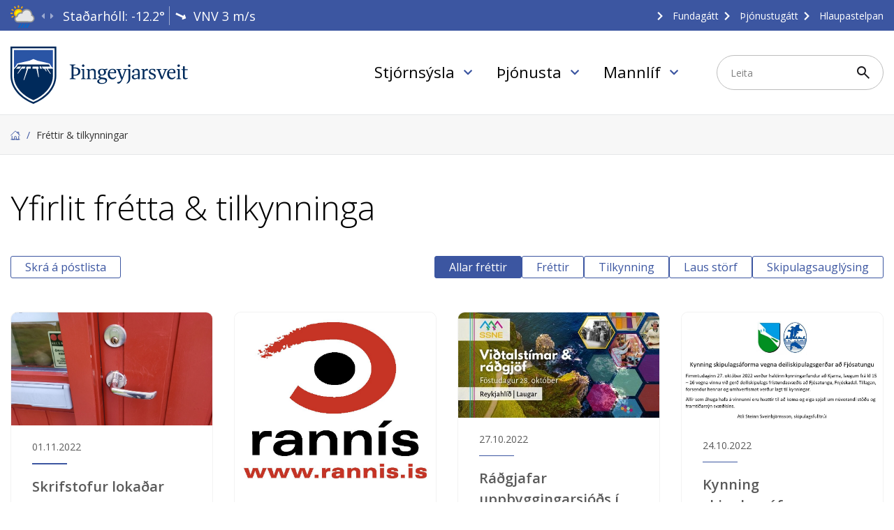

--- FILE ---
content_type: text/html; charset=UTF-8
request_url: https://www.thingeyjarsveit.is/is/frettir-tilkynningar/archive/2022/10
body_size: 8960
content:
<!DOCTYPE html>
<!--
		Stefna ehf. - Moya Vefumsjónarkerfi
		- - - - - - - - - - - - - - - - - -
		http://www.moya.is
		Moya - útgáfa 1.16.2		- - - - - - - - - - - - - - - - - -
-->
<html xmlns="http://www.w3.org/1999/xhtml" lang="is">
<head>
	<meta http-equiv="X-UA-Compatible" content="IE=edge">
	<meta name="viewport" content="width=device-width, initial-scale=1.0">
		<meta charset="UTF-8">
	<meta name="author" content="Þingeyjarsveit" >
	<meta name="generator" content="Moya 1.16.2" >
		<meta property="og:title" content="Yfirlit fr&eacute;tta &amp; tilkynninga">
	<meta property="og:image" content="https://www.thingeyjarsveit.is/static/sitemap/lg/cf064688627cdeef1e3dcb50211c1131-skjaldamerki.png?v=1764460334">
	<meta property="og:url" content="https://www.thingeyjarsveit.is/is/frettir-tilkynningar/archive/2022/10">
	<meta property="og:site_name" content="&THORN;ingeyjarsveit">
	<meta property="og:image:width" content="1527">
	<meta property="og:image:height" content="1171">
	<meta property="og:locale" content="is_IS">
	<meta property="og:type" content="article">

		<title>Yfirlit frétta &amp; tilkynninga | Þingeyjarsveit</title>
	
	<link rel="preconnect" href="https://fonts.googleapis.com">
	<link rel="preconnect" href="https://fonts.gstatic.com" crossorigin>
	<link href="https://fonts.googleapis.com/css2?family=Open+Sans:wght@300;400;500;600;700&display=swap"
		  rel="stylesheet">
		<link href="/static/themes/main/theme.css?v=1f92293a06" rel="stylesheet" media="all" type="text/css"/>

	<link rel="apple-touch-icon" sizes="180x180" href="/static/themes/main/favicon/apple-touch-icon.png?v=76e73743ff">
	<link rel="icon" type="image/png" sizes="32x32" href="/static/themes/main/favicon/favicon-32x32.png?v=a70f15ac65">
	<link rel="icon" type="image/png" sizes="16x16" href="/static/themes/main/favicon/favicon-16x16.png?v=152a8ab410">
	<link rel="manifest" href="/static/themes/main/favicon/site.webmanifest">
	<link rel="mask-icon" href="/static/themes/main/favicon/safari-pinned-tab.svg?v=52af6e6a86" color="#5bbad5">
	<link rel="shortcut icon" href="/static/themes/main/favicon/favicon.ico?v=b9e51ea69e">
	<meta name="msapplication-TileColor" content="#ffffff">
	<meta name="msapplication-config" content="/static/themes/main/favicon/browserconfig.xml">
	<meta name="theme-color" content="#ffffff">

		<link href="/is/feed" rel="alternate" type="application/rss+xml" title="RSS - Fréttir" >
	<link href="/favicon.ico" rel="icon" type="image/x-icon" >
	<link href="/favicon.ico" rel="shortcut icon" type="image/x-icon" >
		
</head>
<body class="news hideright footer-thingeyjarsveit accordion-layout2 has-mega-menu helpful" data-accordion="layout2" data-static-version="1764460334">

<div id="page">
	<header>
		<a href="#contentContainer" id="skipToMain" class="sr-only sr-only-focusable">
			Fara í efni		</a>

				<div id="qn">
			<div class="contentWrap">
				<div class="left__col">
					<div id="weatherWrapper" data-moya-component="weather.carousel">
						<div class="weatherMulti">
			<div id="weatherData-3591" class="weatherData type-obs" data-title="Staðarhóll"><a href="http://www.vedur.is/vedur/athuganir/kort/nordurland_eystra/#group=15&station=3591" target="_blank"><span class="icon"></span>
<div class="weather__title">Staðarhóll</div>
<span class="weather__temperature blue"><span>-12.2</span>
</span>
<span class="weather__wind"><i class="fa fas fa-long-arrow-left fa-long-arrow-alt-left VNV"></i>
</span>
<span class="weather__winddirection">VNV</span>
<span class="weather__windspeed">3</span>
<span class="weather__windunit">m/s</span>
</a>
</div>
			<div id="weatherData-4300" class="weatherData type-obs" data-title="Mývatn"><a href="http://www.vedur.is/vedur/athuganir/kort/nordurland_eystra/#group=15&station=4300" target="_blank"><span class="icon"></span>
<div class="weather__title">Mývatn</div>
<span class="weather__temperature blue"><span>-14.1</span>
</span>
<span class="weather__wind"><i class="fa fas fa-long-arrow-left fa-long-arrow-alt-left A"></i>
</span>
<span class="weather__winddirection">A</span>
<span class="weather__windspeed">4</span>
<span class="weather__windunit">m/s</span>
</a>
</div>
			<div id="weatherData-3380" class="weatherData type-obs" data-title="Reykir í Fnjóskadal"><a href="http://www.vedur.is/vedur/athuganir/kort/nordurland_eystra/#group=75&station=3380" target="_blank"><span class="icon"></span>
<div class="weather__title">Reykir í Fnjóskadal</div>
<span class="weather__temperature blue"><span>-9.4</span>
</span>
<span class="weather__wind"><i class="fa fas fa-long-arrow-left fa-long-arrow-alt-left SSA"></i>
</span>
<span class="weather__winddirection">SSA</span>
<span class="weather__windspeed">2</span>
<span class="weather__windunit">m/s</span>
</a>
</div>
			<div id="weatherData-33487" class="weatherData type-obs" data-title="Fljótsheiði"><a href="http://www.vedur.is/vedur/athuganir/kort/nordurland_eystra/#group=24&station=33487" target="_blank"><span class="icon"></span>
<div class="weather__title">Fljótsheiði</div>
<span class="weather__temperature blue"><span>-12.4</span>
</span>
<span class="weather__wind"><i class="fa fas fa-long-arrow-left fa-long-arrow-alt-left ASA"></i>
</span>
<span class="weather__winddirection">ASA</span>
<span class="weather__windspeed">4</span>
<span class="weather__windunit">m/s</span>
</a>
</div>
			<div id="weatherData-3477" class="weatherData type-obs" data-title="Végeirsstaðir í Fnjóskadal"><a href="http://www.vedur.is/vedur/athuganir/kort/nordurland_eystra/#group=15&station=3477" target="_blank"><span class="icon"></span>
<div class="weather__title">Végeirsstaðir í Fnjóskadal</div>
<span class="weather__temperature blue"><span>-13</span>
</span>
<span class="weather__wind"><i class="fa fas fa-long-arrow-left fa-long-arrow-alt-left S"></i>
</span>
<span class="weather__winddirection">S</span>
<span class="weather__windspeed">2</span>
<span class="weather__windunit">m/s</span>
</a>
</div>
	</div>
					</div>
				</div>
				<div class="right__col">
					<ul class="menu mmLevel1 " id="qn-5"><li class="ele-fundagatt qn si level1 first ord-1"><a href="https://thingeyjarsveit.fundagatt.is/login/"><span>Fundag&aacute;tt</span></a></li><li class="ele-thjonustugatt qn si level1 ord-2"><a href="https://thingeyjarsveit.thjonustugatt.is/"><span>&THORN;j&oacute;nustug&aacute;tt</span></a></li><li class="ele-hlaupastelpan qn si level1 last ord-3"><a href="/is/hlaupastelpan"><span>Hlaupastelpan</span></a></li></ul>					<div class="gt_element">
						<div id="google_translate_element"></div>
						<script type="text/javascript">
							function googleTranslateElementInit() {
								new google.translate.TranslateElement({
									pageLanguage: 'is',
									includedLanguages: 'en,pl',
									layout: google.translate.TranslateElement.InlineLayout.SIMPLE
								}, 'google_translate_element');
							}
						</script>
						<script type="text/javascript"
								src="//translate.google.com/translate_a/element.js?cb=googleTranslateElementInit"></script>
					</div>
				</div>
			</div>
		</div>
		<div class="contentWrap">
			<div class="logo">
				<a href="/is">
					<img src="/static/themes/main/images/logo.svg?v=8b9e8b1863" alt="Þingeyjarsveit">
				</a>
			</div>
			<button id="mainmenuToggle"
					aria-label="Opna/loka valmynd"
					aria-haspopup="true"
					aria-controls="mainmenu">
				<span class="first"></span>
				<span class="middle"></span>
				<span class="last"></span>
			</button>
			<nav id="mainmenu"
				 data-moya-component="ext.mobilemenu"
				 data-clone="true"
				 data-mMenu="true"
				 data-homeButton="true"
				 data-searchbox="true"
				 aria-label="Valmynd">
				<ul class="menu mmLevel1 " id="mmm-5"><li class="ele-stjornsysla si level1 children first goto ord-1"><a href="/is/stjornsysla"><span>Stj&oacute;rns&yacute;sla</span></a><ul class="menu mmLevel2 " id="mmm-8"><li class="ele-mannaudur-og-atvinna si level2 children first goto ord-1"><a href="/is/stjornsysla/mannaudur-og-atvinna"><span>Mannau&eth;ur og Atvinna</span></a><ul class="menu mmLevel3 " id="mmm-199"><li class="ele-skrifstofur si level3 children first ord-1"><a href="/is/stjornsysla/mannaudur-og-atvinna/skrifstofur"><span>Skrifstofur</span></a><ul class="menu mmLevel4 " id="mmm-31"><li class="ele-notkun-a-vafrakokum si level4 first last ord-1"><a href="/is/stjornsysla/mannaudur-og-atvinna/skrifstofur/notkun-a-vafrakokum"><span>Notkun &aacute; vafrak&ouml;kum</span></a></li></ul></li><li class="ele-starfsfolk si level3 ord-2"><a href="/is/starfsfolk"><span>Starfsf&oacute;lk</span></a></li><li class="ele-atvinna si level3 last ord-3"><a href="/is/lausstorf"><span>Laus st&ouml;rf</span></a></li></ul></li><li class="ele-stjornskipulag si level2 children goto ord-2"><a href="/is/stjornsysla/stjornskipulag"><span>Stj&oacute;rnskipulag</span></a><ul class="menu mmLevel3 " id="mmm-200"><li class="ele-sveitarstjorn si level3 first ord-1"><a href="/is/stjornsysla/stjornskipulag/sveitarstjorn"><span>Sveitarstj&oacute;rn</span></a></li><li class="ele-nefndir si level3 children ord-2"><a href="/is/stjornsysla/stjornskipulag/nefndir"><span>Nefndir</span></a><ul class="menu mmLevel4 " id="mmm-18"><li class="ele-kjorstjorn si level4 first last ord-1"><a href="/is/stjornsysla/stjornskipulag/nefndir/kjorstjorn"><span>Kj&ouml;rstj&oacute;rn</span></a></li></ul></li><li class="ele-fundadagatal-thingeyjarsveitar si level3 ord-3"><a href="/is/stjornsysla/stjornskipulag/fundadagatal-thingeyjarsveitar"><span>Fundadagatal &THORN;ingeyjarsveitar</span></a></li><li class="ele-erindisbref si level3 ord-4"><a href="/is/stjornsysla/stjornskipulag/erindisbref"><span>Erindisbr&eacute;f</span></a></li><li class="ele-skipurit-thingeyjarsveitar si level3 last ord-5"><a href="/is/stjornsysla/stjornskipulag/skipurit-thingeyjarsveitar"><span>Skipurit &THORN;ingeyjarsveitar</span></a></li></ul></li><li class="ele-fjarmal-og-stjornsysla si level2 children goto ord-3"><a href="/is/stjornsysla/fjarmal-og-stjornsysla"><span>Fj&aacute;rm&aacute;l og stj&oacute;rns&yacute;sla</span></a><ul class="menu mmLevel3 " id="mmm-201"><li class="ele-arsreikningar si level3 children first ord-1"><a href="/is/stjornsysla/fjarmal-og-stjornsysla/arsreikningar"><span>&Aacute;rsreikningar</span></a><ul class="menu mmLevel4 " id="mmm-102"><li class="ele-arsreikningar-fyrrum-thingeyjarsveitar si level4 first ord-1"><a href="/is/stjornsysla/fjarmal-og-stjornsysla/arsreikningar/arsreikningar-fyrrum-thingeyjarsveitar"><span>&Aacute;rsreikningar g&ouml;mlu &THORN;ingeyjarsveitar</span></a></li><li class="ele-arsreikingar-skutustadahrepps si level4 last ord-2"><a href="/is/stjornsysla/fjarmal-og-stjornsysla/arsreikningar/arsreikingar-skutustadahrepps"><span>&Aacute;rsreikingar Sk&uacute;tusta&eth;ahrepps</span></a></li></ul></li><li class="ele-fjarhagsaaetlanir si level3 children ord-2"><a href="/is/stjornsysla/fjarmal-og-stjornsysla/fjarhagsaaetlanir"><span>Fj&aacute;rhags&aacute;&aelig;tlanir</span></a><ul class="menu mmLevel4 " id="mmm-100"><li class="ele-fjarhagsaaetlanir-fyrrum-thingeyjarsveitar si level4 first ord-1"><a href="/is/stjornsysla/fjarmal-og-stjornsysla/fjarhagsaaetlanir/fjarhagsaaetlanir-fyrrum-thingeyjarsveitar"><span>Fj&aacute;rhags&aacute;&aelig;tlanir g&ouml;mlu &THORN;ingeyjarsveitar</span></a></li><li class="ele-fjarhagsaaetlanir-skutustadahrepps si level4 last ord-2"><a href="/is/stjornsysla/fjarmal-og-stjornsysla/fjarhagsaaetlanir/fjarhagsaaetlanir-skutustadahrepps"><span>Fj&aacute;rhags&aacute;&aelig;tlanir Sk&uacute;tusta&eth;ahrepps</span></a></li></ul></li><li class="ele-gjaldskrar-2025 si level3 ord-3"><a href="/is/stjornsysla/fjarmal-og-stjornsysla/gjaldskrar-2025"><span>Gjaldskr&aacute;r 2025</span></a></li><li class="ele-eydublod si level3 children last ord-4"><a href="/is/stjornsysla/fjarmal-og-stjornsysla/eydublod"><span>Ey&eth;ubl&ouml;&eth;</span></a><ul class="menu mmLevel4 " id="mmm-23"><li class="ele-atvinnuumsokn-vinnuskoli si level4 first ord-1"><a href="/is/stjornsysla/fjarmal-og-stjornsysla/eydublod/atvinnuumsokn-vinnuskoli"><span>Vinnusk&oacute;li ey&eth;ubla&eth;</span></a></li><li class="ele-skipulags-og-byggingamal-eydublad si level4 ord-2"><a href="/is/stjornsysla/fjarmal-og-stjornsysla/eydublod/skipulags-og-byggingamal-eydublad" target="_blank"><span>Fyrirspurnir vegna skipulags- og byggingam&aacute;la ey&eth;ubla&eth;</span></a></li><li class="ele-umsokn-um-almenna-leiguibud si level4 ord-3"><a href="/is/stjornsysla/fjarmal-og-stjornsysla/eydublod/umsokn-um-almenna-leiguibud" target="_blank"><span>Ums&oacute;kn um almenna leigu&iacute;b&uacute;&eth;</span></a></li><li class="ele-umsokn-um si level4 ord-4"><a href="/is/stjornsysla/fjarmal-og-stjornsysla/eydublod/umsokn-um"><span>Ums&oacute;kn um leigu&iacute;b&uacute;&eth;</span></a></li><li class="ele-husaleigubaetur si level4 last ord-5"><a href="/is/stjornsysla/fjarmal-og-stjornsysla/eydublod/husaleigubaetur"><span>H&uacute;saleigub&aelig;tur</span></a></li></ul></li></ul></li><li class="ele-utgefid-efni si level2 children last goto ord-4"><a href="/is/stjornsysla/utgefid-efni"><span>&Uacute;tgefi&eth; efni</span></a><ul class="menu mmLevel3 " id="mmm-202"><li class="ele-byggdamerki si level3 first ord-1"><a href="/is/stjornsysla/utgefid-efni/byggdamerki" target="_blank"><span>Bygg&eth;amerki</span></a></li><li class="ele-fundargerdir si level3 children ord-2"><a href="/is/stjornsysla/utgefid-efni/fundargerdir"><span>Fundarger&eth;ir</span></a><ul class="menu mmLevel4 " id="mmm-20"><li class="ele-eldri-fundargerdir si level4 first last ord-1"><a href="/is/stjornsysla/utgefid-efni/fundargerdir/eldri-fundargerdir"><span>Eldri fundarger&eth;ir</span></a></li></ul></li><li class="ele-samthykktir-erindisbref si level3 ord-3"><a href="/is/stjornsysla/utgefid-efni/samthykktir-erindisbref"><span>Stefnur og &aacute;&aelig;tlanir</span></a></li><li class="ele-samthykktir-stefnur-og-aaetlanir si level3 ord-4"><a href="/is/stjornsysla/utgefid-efni/samthykktir-stefnur-og-aaetlanir"><span>Reglur og sam&thorn;ykktir</span></a></li><li class="ele-frettabref si level3 last ord-5"><a href="/is/stjornsysla/utgefid-efni/frettabref"><span>Fr&eacute;ttabr&eacute;f</span></a></li></ul></li></ul></li><li class="ele-thjonusta si level1 children goto ord-2"><a href="/is/thjonusta"><span>&THORN;j&oacute;nusta</span></a><ul class="menu mmLevel2 " id="mmm-7"><li class="ele-umhverfis-og-framkvaemdasvid si level2 children first goto ord-1"><a href="/is/thjonusta/umhverfis-og-framkvaemdasvid"><span>Samg&ouml;ngur</span></a><ul class="menu mmLevel3 " id="mmm-182"><li class="ele-snjomokstur si level3 children first last ord-1"><a href="/is/thjonusta/umhverfis-og-framkvaemdasvid/snjomokstur"><span>Snj&oacute;mokstur</span></a><ul class="menu mmLevel4 " id="mmm-57"><li class="ele-snjomoksturssvaedi si level4 first last ord-1"><a href="/is/thjonusta/umhverfis-og-framkvaemdasvid/snjomokstur/snjomoksturssvaedi"><span>Snj&oacute;moksturssv&aelig;&eth;i</span></a></li></ul></li></ul></li><li class="ele-velferd si level2 children goto ord-2"><a href="/is/thjonusta/velferd"><span>Velfer&eth;</span></a><ul class="menu mmLevel3 " id="mmm-203"><li class="ele-malefni-fatladra si level3 first ord-1"><a href="/is/thjonusta/velferd/malefni-fatladra"><span>M&aacute;lefni fatla&eth;ra</span></a></li><li class="ele-felagsleg-heimathjonusta si level3 ord-2"><a href="/is/thjonusta/velferd/felagsleg-heimathjonusta"><span>F&eacute;lagsleg heima&thorn;j&oacute;nusta</span></a></li><li class="ele-malefni-aldradra si level3 ord-3"><a href="/is/thjonusta/velferd/malefni-aldradra"><span>M&aacute;lefni aldra&eth;ra</span></a></li><li class="ele-farsaeld-barna si level3 last ord-4"><a href="/is/thjonusta/velferd/farsaeld-barna"><span>Fars&aelig;ld barna</span></a></li></ul></li><li class="ele-menntun si level2 children goto ord-3"><a href="/is/thjonusta/menntun"><span>Menntun</span></a><ul class="menu mmLevel3 " id="mmm-204"><li class="ele-grunnskolar si level3 children first ord-1"><a href="/is/thjonusta/menntun/grunnskolar"><span>Sk&oacute;lar</span></a><ul class="menu mmLevel4 " id="mmm-191"><li class="ele-skolaskyrslur si level4 first last ord-1"><a href="/is/thjonusta/menntun/grunnskolar/skolaskyrslur"><span>Sk&oacute;lastefna &THORN;ingeyjarsveitar</span></a></li></ul></li><li class="ele-skolathjonusta-thingeyjarsveitar si level3 last ord-2"><a href="/is/thjonusta/menntun/skolathjonusta-thingeyjarsveitar"><span>Sk&oacute;la&thorn;j&oacute;nusta &THORN;ingeyjarsveitar</span></a></li></ul></li><li class="ele-umhverfid si level2 children goto ord-4"><a href="/is/thjonusta/umhverfid"><span>Umhverfi&eth;</span></a><ul class="menu mmLevel3 " id="mmm-205"><li class="ele-hitaveita si level3 first ord-1"><a href="/is/thjonusta/umhverfid/hitaveita"><span>Hitaveita</span></a></li><li class="ele-fraveita si level3 ord-2"><a href="/is/thjonusta/umhverfid/fraveita"><span>Fr&aacute;veita</span></a></li><li class="ele-losunardagatal si level3 ord-3"><a href="/is/thjonusta/umhverfid/losunardagatal"><span>Sorphir&eth;udagatal</span></a></li><li class="ele-rotthraer si level3 ord-4"><a href="/is/thjonusta/umhverfid/rotthraer"><span>Rot&thorn;r&aelig;r</span></a></li><li class="ele-sorpmal si level3 children ord-5"><a href="/is/thjonusta/umhverfid/sorpmal"><span>Sorphir&eth;a, flokkun og g&aacute;masv&aelig;&eth;i</span></a><ul class="menu mmLevel4 " id="mmm-14"><li class="ele-svaedisaaetlun-um-medhondlun-urgangs-a-nordurlandi si level4 first ord-1"><a href="/is/thjonusta/umhverfid/sorpmal/svaedisaaetlun-um-medhondlun-urgangs-a-nordurlandi"><span>Sv&aelig;&eth;is&aacute;&aelig;tlun um me&eth;h&ouml;ndlun &uacute;rgangs &aacute; Nor&eth;urlandi</span></a></li><li class="ele-um-sorpmal-i-thingeyjarsveit-throunarverkefni-i-samvinnu-vid-gamathjonustuna si level4 last ord-2"><a href="/is/thjonusta/umhverfid/sorpmal/um-sorpmal-i-thingeyjarsveit-throunarverkefni-i-samvinnu-vid-gamathjonustuna"><span>Um sorpm&aacute;l &iacute; &THORN;ingeyjarsveit - &THORN;r&oacute;unarverkefni &iacute; samvinnu vi&eth; G&aacute;ma&thorn;j&oacute;nustuna</span></a></li></ul></li><li class="ele-fjallskil si level3 children ord-6"><a href="/is/thjonusta/umhverfid/fjallskil"><span>Fjallskil</span></a><ul class="menu mmLevel4 " id="mmm-25"><li class="ele-fjallskilasedlar-2017 si level4 first ord-1"><a href="/is/thjonusta/umhverfid/fjallskil/fjallskilasedlar-2017"><span>Fjallskilase&eth;lar 2017</span></a></li><li class="ele-fjallskilasedlar-2016 si level4 ord-2"><a href="/is/thjonusta/umhverfid/fjallskil/fjallskilasedlar-2016"><span>Fjallskilase&eth;lar 2016</span></a></li><li class="ele-fjallskilasedlar-2015 si level4 ord-3"><a href="/is/thjonusta/umhverfid/fjallskil/fjallskilasedlar-2015"><span>Fjallskilase&eth;lar 2015</span></a></li><li class="ele-fjallskilasedlar-2014 si level4 last ord-4"><a href="/is/thjonusta/umhverfid/fjallskil/fjallskilasedlar-2014"><span>Fjallskilase&eth;lar 2014</span></a></li></ul></li><li class="ele-almannavarnir si level3 last ord-7"><a href="/is/thjonusta/umhverfid/almannavarnir"><span>Almannavarnir</span></a></li></ul></li><li class="ele-stofnanir si level2 children goto ord-5"><a href="/is/thjonusta/stofnanir"><span>Stofnanir</span></a><ul class="menu mmLevel3 " id="mmm-206"><li class="ele-bokasofn si level3 first ord-1"><a href="/is/thjonusta/stofnanir/bokasofn"><span>B&oacute;kas&ouml;fn</span></a></li><li class="ele-felagsheimili si level3 ord-2"><a href="/is/thjonusta/stofnanir/felagsheimili"><span>F&eacute;lagsheimili</span></a></li><li class="ele-sundlaugar-og-ithrottahus si level3 ord-3"><a href="/is/thjonusta/stofnanir/sundlaugar-og-ithrottahus"><span>Sundlaugar og &iacute;&thorn;r&oacute;ttah&uacute;s</span></a></li><li class="ele-theistareykjaskali si level3 last ord-4"><a href="/is/thjonusta/stofnanir/theistareykjaskali" target="_blank"><span>&THORN;eistareykjask&aacute;li</span></a></li></ul></li><li class="ele-skipulag-og-byggingar si level2 children last goto ord-6"><a href="/is/thjonusta/skipulag-og-byggingar"><span>Skipulag og byggingar</span></a><ul class="menu mmLevel3 " id="mmm-207"><li class="ele-adalskipulag si level3 first ord-1"><a href="/is/thjonusta/skipulag-og-byggingar/adalskipulag"><span>A&eth;alskipulag</span></a></li><li class="ele-deiliskipulag si level3 children ord-2"><a href="/is/thjonusta/skipulag-og-byggingar/deiliskipulag"><span>Deiliskipulag</span></a><ul class="menu mmLevel4 " id="mmm-71"><li class="ele-stadfest-deiliskipulag si level4 first ord-1"><a href="/is/thjonusta/skipulag-og-byggingar/deiliskipulag/stadfest-deiliskipulag"><span>Sta&eth;fest deiliskipulag</span></a></li><li class="ele-tillogur-i-auglysingu si level4 last ord-2"><a href="/is/thjonusta/skipulag-og-byggingar/deiliskipulag/tillogur-i-auglysingu"><span>Till&ouml;gur &iacute; augl&yacute;singu</span></a></li></ul></li><li class="ele-skipulagsmal si level3 children last ord-3"><a href="/is/thjonusta/skipulag-og-byggingar/skipulagsmal"><span>Skipulagsm&aacute;l</span></a><ul class="menu mmLevel4 " id="mmm-70"><li class="ele-framkvaemdaleyfi si level4 first ord-1"><a href="/is/thjonusta/skipulag-og-byggingar/skipulagsmal/framkvaemdaleyfi"><span>Framkv&aelig;mdaleyfi</span></a></li><li class="ele-svaedisskipulag si level4 ord-2"><a href="/is/thjonusta/skipulag-og-byggingar/skipulagsmal/svaedisskipulag"><span>Sv&aelig;&eth;isskipulag</span></a></li><li class="ele-skipulagsauglysingar si level4 ord-3"><a href="/is/thjonusta/skipulag-og-byggingar/skipulagsmal/skipulagsauglysingar"><span>Skipulagsaugl&yacute;singar</span></a></li><li class="ele-lausar-lodir si level4 last ord-4"><a href="/is/thjonusta/skipulag-og-byggingar/skipulagsmal/lausar-lodir"><span>Lausar l&oacute;&eth;ir</span></a></li></ul></li></ul></li></ul></li><li class="ele-mannlif si level1 children goto ord-3"><a href="/is/mannlif"><span>Mannl&iacute;f</span></a><ul class="menu mmLevel2 " id="mmm-12"><li class="ele-dagatal si level2 children first ord-1"><a href="/is/mannlif/dagatal"><span>Dagatal</span></a><ul class="menu mmLevel3 " id="mmm-129"><li class="ele-vidburdir si level3 first last ord-1"><a href="/is/mannlif/dagatal/vidburdir"><span>Vi&eth;bur&eth;ir</span></a></li></ul></li><li class="ele-ymislegt si level2 children last goto ord-2"><a href="/is/mannlif/ymislegt"><span>&Yacute;mislegt</span></a><ul class="menu mmLevel3 " id="mmm-209"><li class="ele-um-sveitarfelagid si level3 first ord-1"><a href="/is/mannlif/ymislegt/um-sveitarfelagid"><span>Um sveitarf&eacute;lagi&eth;</span></a></li><li class="ele-ahugaverdir-stadir si level3 ord-2"><a href="/is/mannlif/ymislegt/ahugaverdir-stadir"><span>&Aacute;hugaver&eth;ir sta&eth;ir</span></a></li><li class="ele-myndasafn si level3 last ord-3"><a href="/is/mannlif/ymislegt/myndasafn"><span>Myndasafn</span></a></li></ul></li></ul></li><li class="ele-english si level1 ord-4"><a href="/is/english"><span>English</span></a></li><li class="ele-laus-storf si level1 ord-5"><a href="/is/laus-storf"><span>Laus st&ouml;rf</span></a></li><li class="ele-fundagatt qn si level1 ord-6"><a href="https://thingeyjarsveit.fundagatt.is/login/"><span>Fundag&aacute;tt</span></a></li><li class="ele-thjonustugatt qn si level1 last ord-7"><a href="https://thingeyjarsveit.thjonustugatt.is/"><span>&THORN;j&oacute;nustug&aacute;tt</span></a></li></ul>			</nav>
			<div class="box_search">
				<div id="searchBox" role="search" class="toggle" data-moya-component="core.form.label-focus">
					<form id="searchForm" name="searchForm" method="get" action="/is/leit">
<div id="elm_q" class="elm_text elm"><label for="q" class="optional">Leita</label>

<span class="lmnt"><input type="text" name="q" id="q" value="" class="text searchQ"></span></div>
<div id="elm_submit" class="elm_submit elm">
<input type="submit" id="searchSubmit" value="Leita"></div></form>				</div>
			</div>
		</div>

			</header>

			<nav id="breadcrumbsWrap" aria-label="Brauðmolar">
			<div class="contentWrap">
				
<div id="breadcrumbs" class="box">
	
        <div class="boxText">
		<a href="/is" class="first">Forsíða</a><span class="sep"> / </span><a href="/is/frettir-tilkynningar" class="last">Fréttir & tilkynningar</a>
	</div>
</div>			</div>
		</nav>
		<div id="contentContainer" tabindex="-1">
		<div class="contentWrap">
			
			<div class="row">
				<main id="main">
											
<div id="news" class="box">
	<div class="boxTitle"><h1>Yfirlit frétta & tilkynninga</h1></div>
        <div class="boxText">
		<div class="news__list__wrapper">
	<div class="news__filter">
    <div class="mailing-list">
        <a href="/is/moya/formbuilder/postlisti">Skrá á póstlista</a>
    </div>
    <div class="filter-items">
        <a
                                    class="selected"
                                href="/is/frettir-tilkynningar"
        >Allar fréttir</a>
                    <a
                                        href="/is/frettir-tilkynningar/frettir"
            >Fréttir</a>
                    <a
                                        href="/is/frettir-tilkynningar/tilkynning"
            >Tilkynning</a>
                    <a
                                        href="/is/frettir-tilkynningar/laus-storf"
            >Laus störf</a>
                    <a
                                        href="/is/frettir-tilkynningar/skipulagsauglysing"
            >Skipulagsauglýsing</a>
            </div>
</div>

	<div class="entries ">
					
											<div class="news__item">
									<div class="image">
					<img alt="Skrifstofur lokaðar fram eftir morgni vegna starfsmannafundar" width="1536" height="865" src="/static/news/lokun.jpg" />

				</div>
						<div class="content">
		<div class="date">01.11.2022</div>
					<h3>
				<a href="/is/frettir-tilkynningar/skrifstofur-lokadar-vegna-starfsmannafundar">Skrifstofur lokaðar fram eftir morgni vegna starfsmannafundar</a>
			</h3>
				<div class="intro">
			Skrifstofur Þingeyjarsveitar verða lokaðar fram eftir morgni vegna starfsmannafundar. Gert er ráð fyrir að skrifstofan á Laugum opni kl .10:30 og skrifstofan í Reykjahlíð um kl. 11.
		</div>
	</div>

	</div>

							<div class="news__item">
									<div class="image">
					<img alt="Rannís heimsækir Þingeyinga - Tækifæri og styrkir á sviði menntunar og menningar" width="945" height="827" src="/static/news/rannis_logo.jpg" />

				</div>
						<div class="content">
		<div class="date">31.10.2022</div>
					<h3>
				<a href="/is/frettir-tilkynningar/rannis-heimsaekir-thingeyinga-taekifaeri-og-styrkir-a-svaedi-menntunar-og-menningar">Rannís heimsækir Þingeyinga - Tækifæri og styrkir á sviði menntunar og menningar</a>
			</h3>
				<div class="intro">
			Mennta- og menningarsvið Rannís býður til hádegisfundar miðvikudaginn 2. nóvember kl. 12:00-13:15. Fundurinn fer fram á Fosshótel Húsavík og verður boðið upp á gómsæta súpu í hádegismat fyrir þátttakendur.
		</div>
	</div>

	</div>

							<div class="news__item">
									<div class="image">
					<img alt="Ráðgjafar uppbyggingarsjóðs í Þingeyjarsveit" width="526" height="275" src="/static/news/311736850_417272363910566_2220740946149580661_n.jpg" />

				</div>
						<div class="content">
		<div class="date">27.10.2022</div>
					<h3>
				<a href="/is/frettir-tilkynningar/enginn-titill-5">Ráðgjafar uppbyggingarsjóðs í Þingeyjarsveit</a>
			</h3>
				<div class="intro">
			Ráðgjafar uppbyggingasjóðs verða á ferðinni í Þingeyjarsveit á morgun. Þeir verða í Reykjahlíð á milli 09:00 og 11:00 og íá Laugum á milli 12:30 og 14:00. Uppbyggingarsjóður hefur það hlutverk að styrkja menningar-, atvinnuþróunar- og nýsköpunarverkefni, auk annarra verkefna sem falla að Sóknaráætlun Norðurlands eystra. Opið er fyrir umsóknir í sjóðinn til 17. nóvember kl. 13:00.
		</div>
	</div>

	</div>

							<div class="news__item">
									<div class="image">
					<img alt="Kynning skipulagsáforma vegna deiliskipulagsgerðar að Fjósatungu" width="1100" height="610" src="/static/news/capture.jpg" />

				</div>
						<div class="content">
		<div class="date">24.10.2022</div>
					<h3>
				<a href="/is/frettir-tilkynningar/kynning-skipulagsaforma-vegna-deiliskipulagsgerdar-ad-fjosatungu">Kynning skipulagsáforma vegna deiliskipulagsgerðar að Fjósatungu</a>
			</h3>
				<div class="intro">
			
		</div>
	</div>

	</div>

							<div class="news__item">
									<div class="image">
					<img alt="10. fundur sveitarstjórnar Þingeyjarsveitar" width="455" height="295" src="/static/news/1666617390_skututhing.jpg" />

				</div>
						<div class="content">
		<div class="date">24.10.2022</div>
					<h3>
				<a href="/is/frettir-tilkynningar/10-fundur-sveitarstjornar-thingeyjarsveitar">10. fundur sveitarstjórnar Þingeyjarsveitar</a>
			</h3>
				<div class="intro">
			10. fundur sveitarstjórnar Þingeyjarsveitar verður haldinn í Þinghúsinu Breiðumýri, miðvikudaginn 26. október 2022 og hefst kl. 13:00. Fundurinn er öllum opinn og honum verður streymt á facebook-síðu Þingeyjarsveitar.
		</div>
	</div>

	</div>

							<div class="news__item">
									<div class="image">
					<img alt="Félagsstarf eldri borgara í Þingeyjarsveit" width="455" height="295" src="/static/news/1666272447_1622973704_skutu_thingey.jpg" />

				</div>
						<div class="content">
		<div class="date">20.10.2022</div>
					<h3>
				<a href="/is/frettir-tilkynningar/felagsstarf-eldri-borgara-i-thingeyjarsveit">Félagsstarf eldri borgara í Þingeyjarsveit</a>
			</h3>
				<div class="intro">
			
		</div>
	</div>

	</div>

							<div class="news__item">
									<div class="image">
					<img alt="Stórutjarnaskóla í Þingeyjarsveit vantar húsvörð til starfa" width="445" height="296" src="/static/news/1666260677_storutjarnaskoli-mynd.jpg" />

				</div>
						<div class="content">
		<div class="date">20.10.2022</div>
					<h3>
				<a href="/is/frettir-tilkynningar/storutjarnaskola-i-thingeyjarsveit-vantar-husvord-til-starfa">Stórutjarnaskóla í Þingeyjarsveit vantar húsvörð til starfa</a>
			</h3>
				<div class="intro">
			
		</div>
	</div>

	</div>

							<div class="news__item">
									<div class="image">
					<img alt="Auglýst eftir byggingarfulltrúa og verkefnastjóra framkvæmda" width="455" height="295" src="/static/news/1666200736_1662457287_1622973704_skutu_thingey.jpg" />

				</div>
						<div class="content">
		<div class="date">19.10.2022</div>
					<h3>
				<a href="/is/frettir-tilkynningar/auglyst-eftir-byggingarfulltrua-og-verkefnastjora-framkvaemda">Auglýst eftir byggingarfulltrúa og verkefnastjóra framkvæmda</a>
			</h3>
				<div class="intro">
			Þingeyjarsveit auglýsir eftir byggingarfulltrúa og verkefnastjóra framkvæmda. Umsóknarfrestur er til og með 31. október 2022.
		</div>
	</div>

	</div>

							<div class="news__item">
									<div class="image">
					<img alt="9. fundur sveitarstjórnar Þingeyjarsveitar" width="455" height="295" src="/static/news/1666093765_1662457287_1622973704_skutu_thingey.jpg" />

				</div>
						<div class="content">
		<div class="date">18.10.2022</div>
					<h3>
				<a href="/is/frettir-tilkynningar/9-fundur-sveitarsjtornar-thingeyjarsveitar">9. fundur sveitarstjórnar Þingeyjarsveitar</a>
			</h3>
				<div class="intro">
			9. fundur sveitastjórnar Þingeyjarsveitar verður haldinn í Ýdölum fimmtudaginn 20. október 2022 kl. 13:00. Fundurinn er öllum opinn og verður streymt á facebook-síðu sveitarfélagsins.
		</div>
	</div>

	</div>

							<div class="news__item">
									<div class="image">
					<img alt="Niðurstaða sveitarstjórnar Þingeyjarsveitar vegna breytingar á aðalskipulagi" width="375" height="385" src="/static/news/1665761337_efnistaka.jpg" />

				</div>
						<div class="content">
		<div class="date">14.10.2022</div>
					<h3>
				<a href="/is/frettir-tilkynningar/nidurstada-sveitarstjornar-thingeyjarsveitar-vegna-breytingar-a-adalskipulagi">Niðurstaða sveitarstjórnar Þingeyjarsveitar vegna breytingar á aðalskipulagi</a>
			</h3>
				<div class="intro">
			
		</div>
	</div>

	</div>

							<div class="news__item">
									<div class="image">
					<img alt="Uppbyggingarsjóður Norðurlands eystra opnar fyrir umsóknir 12.10.22" width="1080" height="1080" src="/static/news/8wxqrjwlt9cb2rbcqzrrim.png" />

				</div>
						<div class="content">
		<div class="date">13.10.2022</div>
					<h3>
				<a href="/is/frettir-tilkynningar/uppbyggingarsjodur-nordurlands-eystra-opnar-fyrir-umsoknir-121022">Uppbyggingarsjóður Norðurlands eystra opnar fyrir umsóknir 12.10.22</a>
			</h3>
				<div class="intro">
			
		</div>
	</div>

	</div>

							<div class="news__item">
									<div class="image">
					<img alt="Frestun 9. fundar sveitarstjórnar" width="455" height="295" src="/static/news/1665653454_1662457287_1622973704_skutu_thingey.jpg" />

				</div>
						<div class="content">
		<div class="date">13.10.2022</div>
					<h3>
				<a href="/is/frettir-tilkynningar/frestun-9-fundar-sveitarstjornar">Frestun 9. fundar sveitarstjórnar</a>
			</h3>
				<div class="intro">
			Ákveðið hefur verið að 9. fundur sveitarstjórnar, sem samkvæmt fundardagatali sveitarstjórnar hefði átt að vera haldinn miðvikudaginn 12. október verði haldinn þann 19. október nk. Dagkrá fundarins verður auglýst þegar nær dregur.
		</div>
	</div>

	</div>

							<div class="news__item">
									<div class="image">
					<img alt="Leiðrétting vegna umfjöllunar um árshlutayfirlit" width="455" height="295" src="/static/news/1664814000_1662457287_1622973704_skutu_thingey.jpg" />

				</div>
						<div class="content">
		<div class="date">03.10.2022</div>
					<h3>
				<a href="/is/frettir-tilkynningar/leidretting-vegna-umfjollunar-um-arshlutayfirlit">Leiðrétting vegna umfjöllunar um árshlutayfirlit</a>
			</h3>
				<div class="intro">
			Í umfjöllun á 8. fundi sveitarstjórnar þann 28. september 2022, um rekstrarreikning fyrstu 6 mánaða ársins var byggt á upplýsingum sem komið hefur í ljós að voru rangar. Sú rekstrarniðurstaða sem kynnt var í inngangi oddvita að umfjöllun um dagskrárlið 2, Fjárhagsáætlun Þingeyjarsveitar 2023-2026 er því ekki rétt og launakostnaður ofmetinn um 44,4 m.kr. Rétt er að taka fram að óendurskoðaður rekstrarreikningur eins og sá sem lagður var fram og lesinn upp á fundinum er vinnuskjal við gerð fjárhagsáætlunar og gefur aðeins grófa hugmynd um reksturinn. 
		</div>
	</div>

	</div>

							<div class="news__item">
									<div class="image">
					<img alt="Opnunartími skrifstofu 4.10.2022" width="1920" height="1081" src="/static/news/20221003_143908.jpg" />

				</div>
						<div class="content">
		<div class="date">03.10.2022</div>
					<h3>
				<a href="/is/frettir-tilkynningar/opnunartimi-skrifstofu-4102022">Opnunartími skrifstofu 4.10.2022</a>
			</h3>
				<div class="intro">
			Skrifstofur Þingeyjarsveitar í Reykjahlíð og á Laugum opna kl. 11:00 þriðjudaginn 4. október 2022 vegna starfsmannaviðburðar.
		</div>
	</div>

	</div>

						</div>
				</div>
	</div>
</div>						<div class="helpful">
	<form id="helpful_form" enctype="application/x-www-form-urlencoded" class="moya_form" data-moya-component="core.form.label-focus" action="/is/frettir-tilkynningar/archive/2022/10" method="post">
<div id="elm_url" class="elm_hidden elm">
<input type="hidden" name="url" value="/is/frettir-tilkynningar/archive/2022/10" class="hidden " id="url"></div>
<div id="elm_module" class="elm_hidden elm">
<input type="hidden" name="module" value="-1" class="hidden " id="module"></div>
<div id="elm_extID" class="elm_hidden elm">
<input type="hidden" name="extID" value="-1" class="hidden " id="extID"></div>
<fieldset id="fieldset_yesFieldset">
<div id="elm_legend" class="elm_free elm">
Getum við bætt efni þessarar síðu?</div>
<div id="elm_helpful" class="elm_button elm">
<button name="helpful" id="helpful" type="button" class="btn btn-helpful">Já, senda ábendingu</button></div></fieldset>
<fieldset id="fieldset_noFieldset" style="display:none">
<div id="elm_noLegend" class="elm_free elm">
Ástæða</div>
<div id="elm_reason" class="elm_radio elm">
<span class="lmnt"><label for="reason-1"><input type="radio" name="reason" id="reason-1" value="1" aria-required="true" class="radio ">Efnið svarar ekki spurningunni</label><br /><label for="reason-2"><input type="radio" name="reason" id="reason-2" value="2" aria-required="true" class="radio ">Síðan inniheldur rangar upplýsingar</label><br /><label for="reason-3"><input type="radio" name="reason" id="reason-3" value="3" aria-required="true" class="radio ">Það er of mikið efni á síðunni</label><br /><label for="reason-4"><input type="radio" name="reason" id="reason-4" value="4" aria-required="true" class="radio ">Ég skil ekki efnið, finnst það of flókið</label></span></div>
<div id="elm_g-recaptcha-response" class="elm_recaptcha elm">
<div class="g-recaptcha" data-sitekey="6LefnqYnAAAAAA2o-H0jsMtx1cRt3oAIqv6_UYSC"></div></div>
<div id="elm_extra" class="elm_textarea elm"><label for="extra" class="optional">Eitthvað annað sem þú vilt koma á framfæri?</label>

<span class="lmnt"><textarea name="extra" id="extra" maxlength="350" class="textarea " rows="5" cols="80"></textarea></span></div>
<div id="elm_email" class="elm_text elm"><label for="email" class="optional">Svar eða ósk um frekari upplýsingar má senda á netfang mitt:</label>

<span class="lmnt"><input type="text" name="email" id="email" value="" class="text "></span></div>
<div id="elm_helpful_cancel" class="elm_button elm">
<button name="helpful_cancel" id="helpful_cancel" type="button" class="submit">Hætta við</button></div>
<div id="elm_helpful_submit" class="elm_button elm">
<button name="helpful_submit" id="helpful_submit" type="button" class="submit">Senda álit</button></div></fieldset></form>	<div id="helpful-success" style="display: none">
		<div class="contentWrap">
			<p>Takk fyrir!</p>
			<p>Ábending þín er móttekin</p>
		</div>
	</div>
</div>
					
				</main>

							</div>
		</div>
	</div>

</div>
<footer>
	<div class="contentWrap">
		<div id="box_footer_20" class="box box_footer box_ord_1 first"><div class="boxText"><div class="moya__footer thingeyjarsveit"><div class="footer__column">
			<h2>Þingeyjarsveit</h2>
<p>Sími: 512-1800<br>Kennitala: 550322-1100</p>
	</div>
<div class="footer__column">
			<p>Opnunartímar skrifstofu Þingeyjarsveitar á Laugum <br>eru mán - fös kl. 9:00 - 12:00 og 12:30 - 15:00</p>
	</div>
<div class="footer__column">
	<form enctype="application/x-www-form-urlencoded" action="/is/moya/mailinglist/index/subscribe" method="post">
<label for="email_external" class="noscreen optional">Skráðu þig á póstlistann</label>

<span class="lmnt"><input type="text" name="email" id="email_external" value="" class="text mailinglistinput" placeholder="Netfang.."></span>

<input type="submit" name="submitSubscribeExternal" id="submitSubscribeExternal" value="Áfram" class="submit"></form>
			<a href="https://www.facebook.com/thingeyjarsveit/?ref=aymt_homepage_panel" target="_blank">Settu læk við Þingeyjarsveit á fésbókinni</a>
	</div>
</div>
</div>
</div>

	</div>
</footer>


	<script type="text/javascript" src="https://static.stefna.is/js/jquery/core/jquery-1.11.1.min.js?v=1764460334"></script>
	<script type="text/javascript" src="/_moya/javascripts/dist/bundle.min.js?v=1764460334"></script>
	<script type="text/javascript" src="/static/local/helpful/js/helpful.js?v=1764460334"></script>
	<script type="text/javascript" src="https://www.google.com/recaptcha/api.js?hl=is&amp;v=1764460334"></script>
<script src="/static/themes/main/js/moya.min.js?v=349953422c"></script>
<script src="/static/themes/main/js/site.min.js?v=549ade9735"></script>

<script type="text/javascript">
<!--//--><![CDATA[//><!--
moya.division = 'is';
moya.lang = 'is';
moya.fancybox.init();
$(function() { $("a.fancybox").fancybox({ helpers:{ title:{ type:"inside" },media:true },openEffect:"elastic",closeEffect:"elastic" }); });
$(function() { $("a.slideshow").fancybox({ helpers:{ title:{ type:"inside" },buttons:true,media:true },openEffect:"elastic",closeEffect:"elastic",playSpeed:4000,prevEffect:"none",nextEffect:"none",closeBtn:false }); });
$(function() { Helpful.init({"language":{"explain":"\u00datsk\u00fdri\u00f0 n\u00e1nar"}}); });
$('.g-recaptcha').before('<label for="g-recaptcha-response" class="sr-only">reCaptcha</label>')

//--><!]]>
</script>

</body>
</html>


--- FILE ---
content_type: text/html; charset=utf-8
request_url: https://www.google.com/recaptcha/api2/anchor?ar=1&k=6LefnqYnAAAAAA2o-H0jsMtx1cRt3oAIqv6_UYSC&co=aHR0cHM6Ly93d3cudGhpbmdleWphcnN2ZWl0LmlzOjQ0Mw..&hl=is&v=TkacYOdEJbdB_JjX802TMer9&size=normal&anchor-ms=20000&execute-ms=15000&cb=dfqqyzb92zcw
body_size: 46313
content:
<!DOCTYPE HTML><html dir="ltr" lang="is"><head><meta http-equiv="Content-Type" content="text/html; charset=UTF-8">
<meta http-equiv="X-UA-Compatible" content="IE=edge">
<title>reCAPTCHA</title>
<style type="text/css">
/* cyrillic-ext */
@font-face {
  font-family: 'Roboto';
  font-style: normal;
  font-weight: 400;
  src: url(//fonts.gstatic.com/s/roboto/v18/KFOmCnqEu92Fr1Mu72xKKTU1Kvnz.woff2) format('woff2');
  unicode-range: U+0460-052F, U+1C80-1C8A, U+20B4, U+2DE0-2DFF, U+A640-A69F, U+FE2E-FE2F;
}
/* cyrillic */
@font-face {
  font-family: 'Roboto';
  font-style: normal;
  font-weight: 400;
  src: url(//fonts.gstatic.com/s/roboto/v18/KFOmCnqEu92Fr1Mu5mxKKTU1Kvnz.woff2) format('woff2');
  unicode-range: U+0301, U+0400-045F, U+0490-0491, U+04B0-04B1, U+2116;
}
/* greek-ext */
@font-face {
  font-family: 'Roboto';
  font-style: normal;
  font-weight: 400;
  src: url(//fonts.gstatic.com/s/roboto/v18/KFOmCnqEu92Fr1Mu7mxKKTU1Kvnz.woff2) format('woff2');
  unicode-range: U+1F00-1FFF;
}
/* greek */
@font-face {
  font-family: 'Roboto';
  font-style: normal;
  font-weight: 400;
  src: url(//fonts.gstatic.com/s/roboto/v18/KFOmCnqEu92Fr1Mu4WxKKTU1Kvnz.woff2) format('woff2');
  unicode-range: U+0370-0377, U+037A-037F, U+0384-038A, U+038C, U+038E-03A1, U+03A3-03FF;
}
/* vietnamese */
@font-face {
  font-family: 'Roboto';
  font-style: normal;
  font-weight: 400;
  src: url(//fonts.gstatic.com/s/roboto/v18/KFOmCnqEu92Fr1Mu7WxKKTU1Kvnz.woff2) format('woff2');
  unicode-range: U+0102-0103, U+0110-0111, U+0128-0129, U+0168-0169, U+01A0-01A1, U+01AF-01B0, U+0300-0301, U+0303-0304, U+0308-0309, U+0323, U+0329, U+1EA0-1EF9, U+20AB;
}
/* latin-ext */
@font-face {
  font-family: 'Roboto';
  font-style: normal;
  font-weight: 400;
  src: url(//fonts.gstatic.com/s/roboto/v18/KFOmCnqEu92Fr1Mu7GxKKTU1Kvnz.woff2) format('woff2');
  unicode-range: U+0100-02BA, U+02BD-02C5, U+02C7-02CC, U+02CE-02D7, U+02DD-02FF, U+0304, U+0308, U+0329, U+1D00-1DBF, U+1E00-1E9F, U+1EF2-1EFF, U+2020, U+20A0-20AB, U+20AD-20C0, U+2113, U+2C60-2C7F, U+A720-A7FF;
}
/* latin */
@font-face {
  font-family: 'Roboto';
  font-style: normal;
  font-weight: 400;
  src: url(//fonts.gstatic.com/s/roboto/v18/KFOmCnqEu92Fr1Mu4mxKKTU1Kg.woff2) format('woff2');
  unicode-range: U+0000-00FF, U+0131, U+0152-0153, U+02BB-02BC, U+02C6, U+02DA, U+02DC, U+0304, U+0308, U+0329, U+2000-206F, U+20AC, U+2122, U+2191, U+2193, U+2212, U+2215, U+FEFF, U+FFFD;
}
/* cyrillic-ext */
@font-face {
  font-family: 'Roboto';
  font-style: normal;
  font-weight: 500;
  src: url(//fonts.gstatic.com/s/roboto/v18/KFOlCnqEu92Fr1MmEU9fCRc4AMP6lbBP.woff2) format('woff2');
  unicode-range: U+0460-052F, U+1C80-1C8A, U+20B4, U+2DE0-2DFF, U+A640-A69F, U+FE2E-FE2F;
}
/* cyrillic */
@font-face {
  font-family: 'Roboto';
  font-style: normal;
  font-weight: 500;
  src: url(//fonts.gstatic.com/s/roboto/v18/KFOlCnqEu92Fr1MmEU9fABc4AMP6lbBP.woff2) format('woff2');
  unicode-range: U+0301, U+0400-045F, U+0490-0491, U+04B0-04B1, U+2116;
}
/* greek-ext */
@font-face {
  font-family: 'Roboto';
  font-style: normal;
  font-weight: 500;
  src: url(//fonts.gstatic.com/s/roboto/v18/KFOlCnqEu92Fr1MmEU9fCBc4AMP6lbBP.woff2) format('woff2');
  unicode-range: U+1F00-1FFF;
}
/* greek */
@font-face {
  font-family: 'Roboto';
  font-style: normal;
  font-weight: 500;
  src: url(//fonts.gstatic.com/s/roboto/v18/KFOlCnqEu92Fr1MmEU9fBxc4AMP6lbBP.woff2) format('woff2');
  unicode-range: U+0370-0377, U+037A-037F, U+0384-038A, U+038C, U+038E-03A1, U+03A3-03FF;
}
/* vietnamese */
@font-face {
  font-family: 'Roboto';
  font-style: normal;
  font-weight: 500;
  src: url(//fonts.gstatic.com/s/roboto/v18/KFOlCnqEu92Fr1MmEU9fCxc4AMP6lbBP.woff2) format('woff2');
  unicode-range: U+0102-0103, U+0110-0111, U+0128-0129, U+0168-0169, U+01A0-01A1, U+01AF-01B0, U+0300-0301, U+0303-0304, U+0308-0309, U+0323, U+0329, U+1EA0-1EF9, U+20AB;
}
/* latin-ext */
@font-face {
  font-family: 'Roboto';
  font-style: normal;
  font-weight: 500;
  src: url(//fonts.gstatic.com/s/roboto/v18/KFOlCnqEu92Fr1MmEU9fChc4AMP6lbBP.woff2) format('woff2');
  unicode-range: U+0100-02BA, U+02BD-02C5, U+02C7-02CC, U+02CE-02D7, U+02DD-02FF, U+0304, U+0308, U+0329, U+1D00-1DBF, U+1E00-1E9F, U+1EF2-1EFF, U+2020, U+20A0-20AB, U+20AD-20C0, U+2113, U+2C60-2C7F, U+A720-A7FF;
}
/* latin */
@font-face {
  font-family: 'Roboto';
  font-style: normal;
  font-weight: 500;
  src: url(//fonts.gstatic.com/s/roboto/v18/KFOlCnqEu92Fr1MmEU9fBBc4AMP6lQ.woff2) format('woff2');
  unicode-range: U+0000-00FF, U+0131, U+0152-0153, U+02BB-02BC, U+02C6, U+02DA, U+02DC, U+0304, U+0308, U+0329, U+2000-206F, U+20AC, U+2122, U+2191, U+2193, U+2212, U+2215, U+FEFF, U+FFFD;
}
/* cyrillic-ext */
@font-face {
  font-family: 'Roboto';
  font-style: normal;
  font-weight: 900;
  src: url(//fonts.gstatic.com/s/roboto/v18/KFOlCnqEu92Fr1MmYUtfCRc4AMP6lbBP.woff2) format('woff2');
  unicode-range: U+0460-052F, U+1C80-1C8A, U+20B4, U+2DE0-2DFF, U+A640-A69F, U+FE2E-FE2F;
}
/* cyrillic */
@font-face {
  font-family: 'Roboto';
  font-style: normal;
  font-weight: 900;
  src: url(//fonts.gstatic.com/s/roboto/v18/KFOlCnqEu92Fr1MmYUtfABc4AMP6lbBP.woff2) format('woff2');
  unicode-range: U+0301, U+0400-045F, U+0490-0491, U+04B0-04B1, U+2116;
}
/* greek-ext */
@font-face {
  font-family: 'Roboto';
  font-style: normal;
  font-weight: 900;
  src: url(//fonts.gstatic.com/s/roboto/v18/KFOlCnqEu92Fr1MmYUtfCBc4AMP6lbBP.woff2) format('woff2');
  unicode-range: U+1F00-1FFF;
}
/* greek */
@font-face {
  font-family: 'Roboto';
  font-style: normal;
  font-weight: 900;
  src: url(//fonts.gstatic.com/s/roboto/v18/KFOlCnqEu92Fr1MmYUtfBxc4AMP6lbBP.woff2) format('woff2');
  unicode-range: U+0370-0377, U+037A-037F, U+0384-038A, U+038C, U+038E-03A1, U+03A3-03FF;
}
/* vietnamese */
@font-face {
  font-family: 'Roboto';
  font-style: normal;
  font-weight: 900;
  src: url(//fonts.gstatic.com/s/roboto/v18/KFOlCnqEu92Fr1MmYUtfCxc4AMP6lbBP.woff2) format('woff2');
  unicode-range: U+0102-0103, U+0110-0111, U+0128-0129, U+0168-0169, U+01A0-01A1, U+01AF-01B0, U+0300-0301, U+0303-0304, U+0308-0309, U+0323, U+0329, U+1EA0-1EF9, U+20AB;
}
/* latin-ext */
@font-face {
  font-family: 'Roboto';
  font-style: normal;
  font-weight: 900;
  src: url(//fonts.gstatic.com/s/roboto/v18/KFOlCnqEu92Fr1MmYUtfChc4AMP6lbBP.woff2) format('woff2');
  unicode-range: U+0100-02BA, U+02BD-02C5, U+02C7-02CC, U+02CE-02D7, U+02DD-02FF, U+0304, U+0308, U+0329, U+1D00-1DBF, U+1E00-1E9F, U+1EF2-1EFF, U+2020, U+20A0-20AB, U+20AD-20C0, U+2113, U+2C60-2C7F, U+A720-A7FF;
}
/* latin */
@font-face {
  font-family: 'Roboto';
  font-style: normal;
  font-weight: 900;
  src: url(//fonts.gstatic.com/s/roboto/v18/KFOlCnqEu92Fr1MmYUtfBBc4AMP6lQ.woff2) format('woff2');
  unicode-range: U+0000-00FF, U+0131, U+0152-0153, U+02BB-02BC, U+02C6, U+02DA, U+02DC, U+0304, U+0308, U+0329, U+2000-206F, U+20AC, U+2122, U+2191, U+2193, U+2212, U+2215, U+FEFF, U+FFFD;
}

</style>
<link rel="stylesheet" type="text/css" href="https://www.gstatic.com/recaptcha/releases/TkacYOdEJbdB_JjX802TMer9/styles__ltr.css">
<script nonce="ToTCf3jKo3DEoPEzWuBM2A" type="text/javascript">window['__recaptcha_api'] = 'https://www.google.com/recaptcha/api2/';</script>
<script type="text/javascript" src="https://www.gstatic.com/recaptcha/releases/TkacYOdEJbdB_JjX802TMer9/recaptcha__is.js" nonce="ToTCf3jKo3DEoPEzWuBM2A">
      
    </script></head>
<body><div id="rc-anchor-alert" class="rc-anchor-alert"></div>
<input type="hidden" id="recaptcha-token" value="[base64]">
<script type="text/javascript" nonce="ToTCf3jKo3DEoPEzWuBM2A">
      recaptcha.anchor.Main.init("[\x22ainput\x22,[\x22bgdata\x22,\x22\x22,\[base64]/MjU1OmY/[base64]/[base64]/[base64]/[base64]/bmV3IGdbUF0oelswXSk6ST09Mj9uZXcgZ1tQXSh6WzBdLHpbMV0pOkk9PTM/bmV3IGdbUF0oelswXSx6WzFdLHpbMl0pOkk9PTQ/[base64]/[base64]/[base64]/[base64]/[base64]/[base64]/[base64]\\u003d\x22,\[base64]\\u003d\x22,\x22w4zCisOgbMOlHQPDr2hwwo/CssKdc2RWw6HCmHYHw4LCqEbDp8K0wqoJKcKwwppYT8OnPAnDoztOwoVAw5svwrHCghTDgsKtKGjDryrDiT7DiDfCjHlgwqI1f3zCv2zCmX4RJsKGw5PDqMKPKRPDukRPw5DDicOpwp1cLXzDjsKAWsKAGsOWwrNrEjrCqcKjUjTDusKlPEVfQsO/w4vCmhvCrcKdw43ClATCpAQOw7DDmMKKQsKSw6zCusKuw5TCu1vDgzY/[base64]/[base64]/YsOhZC9kcMK2w6olwrZUw73Dm0IUwobDklNVd3cqLMKxDg40CFTDglxMXytCJCcyXiXDlT/DmxHCjAPCtMKgOxTDoj3Do0p7w5HDkQgmwoc/w7/[base64]/DlxvDisOCwojDksOdw6LDrj7DiR8Aw5zCtQbDh3Yzw7TCnMKLU8KJw5LDssOow58ewoFyw4/Cm2Agw5dSw6xrZcKBwrPDkcO8OMKWwrrCkxnChMKJwovCiMK5TmrCo8O6w60Ew5Z8w7E5w5Y/[base64]/Cm8OTPlnDj8Ohbw4tw5ZRwqBBwoR+w7srH1djw6PDp8Ojw4HCv8KzwrdtUEhawrNxVnnChcOVwoPCh8KpwqQqw7EYLUdiMAVLfGRvw4hmwofCp8K3wqzCniTDv8Kaw4nDmXNLw4BMw6JUw6vDug/DrcKqw77CksOAw6zCmwMTcMKIfcKzw6R/YsKXwrXDscONEMOcZsK2wozCuFMaw5ppw7nDtMKhJsODB0/[base64]/DgjAaRxZywqnDhsORwpFKw4rDum7Cv1XDt0MZw7PCrE/DtkHCp0Qiw5EICy1fwrLDog3CusK9w4DCuHPDg8O0C8KxFMKiwpxfWmUCwrppwrgAYyrDlk/[base64]/Cvy8+VEZPemkJwr19W8K+wpVtw713wrLDhCXDgm9CLgNAw7fDkcOmCyd7wp3Du8Kww5LCvcOPICnCvcKwSFbCqxDDt3DDj8OKw7jCmwZyw68dURBWHcK8GGrDiEMpXm3DicKBwrDDk8KgXwLDlcO/[base64]/DqDRKwqXCicKcfF0ZwofChnLDsyIIacK6XkRXXzsFPsKTe1FiPcObKsOGQULDj8KMen/DlcKRwpNTe1DCmcKJwp7DpGXDpkjDkXAUw5nCocK5IsOcX8KlcVnDiMOoYMOIw7zDhhrCoTcawrzCrcK3w4LCmm/DtzrDl8OaM8KyAVZiL8KVwpbDrMKewqJqw5/Dg8OTJcO3wqtsw58DeTvClsKbw54ADDVHwqQGaxvCuz3ChyrCmxFfwqAQUcOywp7DvQ9AwoxrOSPDlw/CscKaN09Ww5ULecKPwoI7dMKfw4I8P1DCmWTDkxxxwpnDpsKkw6UEw71obSfCtsOTw5PDnSswwo/ClwbDh8OWDFJww79NAMOgw69TCsOsT8KNYMKiw6bCn8KFw64FBMKVwqgVJxDDiCkJKyjDuTl4OMKaDsOWZQolwooEwrvDgMOEGMOxw4rDqMKXBcOVX8OaYMKXwo/[base64]/wol7w5LDpHYRw7EKXm9OYW3CsjNRJ8KHK8KZw44uEMO8w6PCrcKbw5gXA1XCrcKsw5HCjsK/ScKYXhVFMHYow7QHw6QNw65ywqnCkhTCosKVw5YawrhgMMOdHivCix1Pwp/[base64]/DuMK/DDYFQcOsO2Uzf8OCf1jDuMKxw5jDrk8fOxosw6/CrMOiw4BCwp3DgWzCrwR8w6LCgFRrwowwXCIaYF/[base64]/[base64]/[base64]/Du2XCiHXDgFV1OsKBCMKww7TDucKhw4TDoMKvX8Kew6HCjnPDlmTDiQlawr1lwpBewpprEMK3w4/DkcOWEsK2wrjCjBjDjsK0acO4wpDCp8Ksw4HChMKaw5RPwpArwoNYSizDgT3Dm3UpdMKKVMOabsKhw6TChzJiw7d1YxXClQIgw7YCAibDp8KawpzDjcKfwo/[base64]/DgErDrU9/[base64]/[base64]/DvxzDncKHwoxyURzDhgwzwqJfJMOdw6IGwqxhEk3Dq8O4McOxwr99PTsGw7vCr8OIHgXCvcO6w7HDoEnDp8KlHXQpwqxuw60SbMOWwo5hTxvCqQRnw7pFb8KnJmzCuWDCsifCgQVCPMKIa8KvW8OqecOqd8OjwpUoEXttIz/CpsOwfg3DvcKdw5/DvR3Cn8OGw4B+WyDDs27Cvw15wo88WcKBQsOowp1vUk4sU8OMwqJcLcKwbj/DrBbDoV8IKC56RsKBwr46U8Kgwrhvwp9dw6HCtn9cwqx2XjnDocOuUMOQLifDu08WDkjDuTDCo8OcbcKPKQkLUFDDqMOlwpDCsHzCshAKwo/CsA/Ck8Kvw6jDmcKcOMOqw4TCrMKOUg84FcKtw4HCqENawqjCvmnDqsOiGkLDqkBoUUoew77CnlXCoMK6wqLDlEQhwqU/wohVwqk0L0fDoCLCnMKhw5nCqMOycMKoUztgcBXCmcKjNTfCvHAJwrXDsy12w4xqPHhLTi1vwr3CocOUewolwpHCn31Aw7U4wp/[base64]/DoQk8wrfCscOeOsO6fMO6LS/[base64]/CtHnDiVvCpy7DugR3w7fCl0gGZhNHFcKUVENCai7Cv8ORWXQGHcKcUsOHw7gKw6xqC8KDfHFpwprCmcKNbDLDrcKHcsKrw5JUw6URICJawrvCpxvDoxNtw7dCwrUcKMOowoF7ZjTDgsOISXoJw7PCqcKrw5LDkMOuwoTDqHPDvQ3CmH/[base64]/[base64]/DvMKnETdlwpFQajdww4lYw6XCq8Ofw5zDjiXDr8K1w64JUsOwSVjCjsOOLXFVw6TDgEHCjsOofMOefAYvImbDhcKaw5jCnTTDpHnDm8Ouw6scOMOPw6HCvDfCjgEuw7NVCcKew4XCscKFw7/[base64]/E8OJdMOVcsODw6LDt8Ogw5fCkX0ew4UOBlhqczgYIcK+bsKAa8K1YMOQYioBwr44wrHCgsKFO8OBZsOQw5luAsORwqcBw6HCjsKAwpAEw6cfwoLDnwIzbT7DjsOYW8KLwrvDosKzAsK6PMOpfkLCq8KfwqjClQtUw5LDs8K+LcKdwoo2LMOoworCmgdwOnc/woURbmLDsHtsw7LCjsKJwoINwqXDksOCwrHCl8KFHELCoUXCuwfDqMKKw7obaMK4CcK1woI6YDTCvjHDlXM3wrt5IDjCm8KUw5XDthMdNyBGwopowqBhwpx3NC7DmXDDuFtxwrd7w7o6w55+w5LCt0jDncKswp3DmMKqdiViw5/DgSzDt8KkwpXCihLCqWMTUUBuw7/[base64]/DnsKDw4jClxrDrxpTUsKww7cqNQPDosOmwpJHcCpYwpwRVcK7fCrCsAZ2w7HDpg/Cs0cjZkkjQj3Dti8VworCssOHHhByGsK/[base64]/WcOZwq1MMcOyw7xMPcKgw7ZJSsK9Yjc8woN9w4XChsKpwp3Cm8KtcsO4woTCgklmw7jCh1TCpsKVYMKCKMOCwpAQAsKVLMKxw5kyZ8OVw7jDssKERX0gw7ReVcOGwpQawo1Ewq3DtzzCgX7CgcK/woTCmcONwrrCoj/[base64]/CscOBw5fDi8KSw5VVagYyHMKkFXRvw5PCscOuE8OrIsKWOMOkw6/CuQgcOsOGWcOnwqlOw6jDthzDjAbDncKOw4TCtG1xHcKnClxWAVPCjcKfwp82w5nCmMKDC1XCoTM9ZMKLwqdtwrlswpY/wqXDh8K0V0nDjMKawrzCk2fCrMKnGsK1wr5QwqXDvW3Cl8OMIcKqRFFeJsKdwpLDkFVPWcK+WMOLwqJadsO0JDYOMcOtEMOEw4/DnglzMEY9w6zDpMK9cXDCh8Kmw5jDtjXCk3vDqwrCmjY4w5jDqMKPwobDhnQnFkEMwqFyRcOQwqAmwovCpADCijDDi2hrbDvCgMO2w4LDnsOvdCTCh2TCgVvCuijCrcKjHcK5VcO2w5VKIcKAwpMje8KSwrlvcMOow4pLeHRnLGPCt8OjTgfCrD3Dp0TDsy/DmxtEB8KEOQo+w6XDhcKQw41swpVaF8K4fTDDomTCusKCw6xVaXbDvsOkwpocQsOewo/DqMKWSMOtwq/CkQQVwojDigNbBsOowpvCt8OxPcKZCsO4w5REVcK6w5kZWsOHwr/Cjx3CtcKEE3TClcKbesOaGsO3w5HDhMOJQD7Dh8K4wp/CtcOyVMK8wrfDicOCw5czwrAhDxk4w7hDbnVsRhnDrFTDrsOSH8K2UsOWwogVKcOBOsKow4YUwoHDjsK8wrPDgSfDqcOqeMKrZBlkTDPDm8KXNcOkw6LDncKwwqd6w5rDpxM2JGTChGw2VF0oGkQAw7wfNcOmwrFOBhnCqDHCjMObwrt/[base64]/w5BZwrHCi8KowosLNsO5woDDmCF+woDCllDDsTrDjMK+w5Qswrc/[base64]/DoDZkw6DDgcKkPy7Dl8KowqJCJFfCuwcIw70SwrnDhXYSc8KqPV4yw5w6JsK9wpkuw5pIdsOeUcOSwrNxCTbCuQDCu8KndMK2CsKAb8OGworDl8KAwqYSw6XDhXhQw7vDtz/[base64]/CgcOiJMKhw7JqVjfChCcowq7Cskh1esOMVMK/Zl7DpsOvDcKgWcKjwoIfw57Cpw7DscK+W8KlPsO9wpwPc8Ouw5QNw4XDpMOEKDA9fcK8wopGGsKBK3vDncKjw6tLScOhw7nCjxLCmVonwpkGw7JbTMKFfMKqJAjDlVV4XMKKwqzDu8Kzw4fDv8KCw7/DoSXCv2bCgcKYwqrCn8Kdwq/CmCjDg8KQCsKBc3LCisOfwoXDicOtw5/[base64]/[base64]/CicKqGFEDYFxRwoQgN8KHw4ltw5rChDNGw63CinDDicO6w7DDiyfDuhLDixZfwpvCtzMpGsOXLUPCkBHDsMKZw55lFDEPw7YRIcOXecKTCUcqNRvDgifChcKZNcOUI8OKVlXCgcKxS8OxR2zCtVrCt8K6KMOuwrrDgn0sYBoVwpzDucO8w63Dq8OGw4PDg8K3YT5/w53DpXDDvsOwwrQ1bkDCiMOhdQlUwpvDvcKhw4kMw6/CjDkDwpciwqpxdXvDpB8kw5DDi8OqTcKGw5VMHC9VPRfDn8KrFUvCjsOCHhJ/wpHCo3Jmw5XDmMKMccO+w4fCjcOaWnokCsOawqFkBMODNV8vIcKbw5rClsOCw6vCq8KHMsKGwqkJH8K/w4zCnxTDtMOaf2rDgF46wqtiw6DCg8Ohwr1dXGTDr8OAKRxsY29gwp/[base64]/DiW/Du2QjQz15CWrCkcKTH8OHDmpVaEHDhjZjICQYwqcfRFHDtAgDJiHCiiQowrpOwo8jI8KXfMKJwpXDhcOcGsKmw7ViSSM7Y8OMwrLDjsOpw7tIw7M6wo/[base64]/CrMKVPkt9woTDhWBPw5zDh0pKwoTDocOUEmTDkG7Cj8KMAERww5DCjsOOw7h9wq3CtMOEwoYuw5PCiMKVAXNXcywKN8K5w5vDgX8+w5g/BljDgsOKecK5PsOPWUNLwrPDiDt0wq7CiGLDk8Oqw6MuU8OOwqdfR8KLc8Krw7cIw4XCk8KqWg7CuMKgw7PDi8OEwovCv8KGAAAbw7B8a3TDrMKUwrLCpsOvw4PCm8O2wo7Dhj7DhUUXwoTDu8KkLiZ4fADDoQ9zwpTCsMOWwoHDuFfCl8KpwopJw7/CkMKnwoVkJcO0wobCmGHDlhTCmQdYeEbCuDFsWgAdwpVYWMOvXBAnfzrDl8Obwp1Kw6Rbw53DrAfDkmDDo8K6wr/Ck8Kkwo8oU8OxV8OwC3F5EcKYw6XCnhFzGV7DucKFX3nCicKDwrwvw4fCm0/[base64]/CkQbDnkHCpsKWScKnDsK2wofCtsOXGsKefsO8w6LCnC7Ch1TCnlkTw43Ck8O1NitbwqzDrTNCw7h8w4VKwqRULWAowrUkw7h0FwZQd2/[base64]/CksKmL8OnwpYxwqQvMn48wpUET8K6w7QVN0M1woYiwpfDrUTDlcK/UH46w7fCjzJmC8OFwo3DkcOywpjClH/DhsKfbywewoTCjl4mHcKpwoJMwr3DoMOrw6NBwpR0wqPDsWJ1QA3CjcOiIABnw5nChMKVfD9UwpXDqTTDlA4ZOUrCsW9gAT/Ci1DCrCp4HWvCr8OCw7PCpjbCpXcoK8Ohw7scMMOBwpUOw6DCm8O4HFZFwr3CtU/[base64]/w5zDnU5cEMONbnMNXgzChsKKw6VCfQjDgsOvwoPCmMKrw4gywovDvMOZw6/[base64]/[base64]/w5pPcirDm8OiOkhFw6hfwp3DvcKCw6oqwrHCtcO0T8Kiw4E7YAhrJwpXbsKDGMOowoNCwoYPw7JoSMKvYjRCECM+w7HDsDjDrMOMIyMiXkU7w5PCukNra25oMybDuUjCjwsKVUQ0woTDrn/[base64]/w67CoMOTAF0zOcKdPmTDuivCqRfCh8KJDMKKw6rCnsOldXfDucO6w5kOfMKTw53DjgfCh8KiOyvDsGXCrVzDhyvDm8Kdw65qw6TDvxbCv15Bwr8ww5ZMC8KYeMOaw6tpwqVxw63CmmzDq0sZwrrCpALCnF/CjxAOwq7CrMKdw7BzCDDCoBbDv8Obw4YZwojDucK1wq7DhHXCscOuw6XDn8Krw5JLVDDCkCnDgzYHEUnDrUMnwo0vw4rChmfCukTCtcKDwqvCrz8iwrHCkcKwwpkResO2w7doF1LCmm8gWcKPw5Iuw7rCsMORwrzDo8O0DDXDgMKzwo/CgznDgcKBEsKrw4jDjcKAwrfDrTpCOcKYRGxywqR8wo90wpE2wqVow43DsnhXFcO+wqRSw5h8JTQGwq/Dm0jDkMKbwo7DpBzDvcOywrjDucO4QyhuFUlIEEQPKMKEw7bDmsKuw5JLLV8uJMKAwoQveVLDuHVeSW7DgQpvHFcowr/DgcKiURBuw45CwoVgwp7DvgLDrcO/O3jDmsOkw5Z+wo8jwpcIw43CtTxvEMKdV8KAwpp8w78gHcO9YQU3Z1HChzPDpsO0woDDp1t5w6DCtnHDv8KqFw/[base64]/CpQ/Dr8KDwpzCqS8DLQ0wXBZkw70ww4PDmm4tworDpB7CmW7Dv8OLLsOkEsOIwo4cYD7DqcKoNnDDsMOmwp/Djj7Dp1gYwoLCiQUvw4nDiDTDlMOsw4xmwpzDrcOnw5cAwrMwwqYEw7kodMKEMMOUZ0nDhcK8aHs/f8K+wpYnw5LDlEPCnjR0w73Cj8O/wqFBLcKFM2fDlcOCMsOCdwXChn3CqcKzfy40BBLCm8O3dE3CkcO8woLCgT/DuV/Ck8KuwpRoAgcgMMKZWXJQw7Ymw5xRR8Khw7hBV2PDoMOew47CqMKTecOAwo8RXg7CrHzCk8K9asOXw7zDgMKCw6zCk8OIwo7CnGtAwpUER0HCmCJQe2TDvwnDrcKWw6rDtjA5wph9woAnwpATFMKuFsObQAbDrsK7w4VYJQYDTMOzIBELYcKqwpdJSMOLOsOXVcKGcg/DplxrF8K7w4hdwo/DtsKawrPDhsKVdgkSwoR/YMOXwovDvcKdFcKnWsOVw7Rbw4UWw5/DgGHDvMOrEzhFfkfDujjCiVA6NGYmUyTDlTLDgw/Dm8OhSVUNWsKiw7TDo3fDrkLCv8KAw6zDp8KYwpFJw5B+EnrDokbDvz/DoDvDvATChsKCN8KbVMORw7LDsH0QblbCvsOywpQuw7h9XRLCrFgdGwhrw6NpBQdFw7x9w7nDgsOWw5RFZsOXw7hhHWEMWkTDhMOZasOqW8OnfghZwqgcB8KAQjdtw75LwpU1w4/CucO6woYsdQfDq8KPw5LDjBBfH3NlYcKWNELDvsKEwqR4fMKTcHgUFcObYsOrwqsEL3ofV8OQe1LDvDLCh8KKw6PCrsO5e8OowrkOw6TDosKGGjjCt8Oyd8OpRzp5f8OEJXfChhkYw7LDgy7DrX/CtQPCgDjDqHghwqDDoBzDqcO5IjtLJsKNw4Ubw7klw7LDoxg/[base64]/[base64]/wrkGw79SwoFCw5x+Hg8twpALwrNUfxLCq8KMJ8K2KsKNL8OVE8OvPD3CpXYew5MTZlLCrsK+MV8lbMKUdQrDuMOabcOEwpXDsMKFR1bDu8KqARXCs8KYw6/[base64]/[base64]/[base64]/[base64]/Vy/[base64]/[base64]/Cm8OXSxYWb8O1w4tbwo3DtTDCpsOHwrcZf8K/ZMKvFcKZw6/[base64]/b8KbDyQFVsOHw6XDl2wXfmDCq1pcYVpyEnnDiCXDsy7CiVnCoMOkVMKXfMOxC8O4YMOqSHMhLBpgJsK7FGYUw4/Cn8Oye8KewqtpwqoVw7TDrsOQwqgwwr/DsWDCm8OQKcKIwph/JhcDJSfCnhIdJTLDogPCp0EswoIPw6PCoTg2YsOXDMK3ecKdw53DhHZHFVnCqsORwoA4w5p8wojCkcKywq1MBFINBMKHVsKwwqdow6RIwowgasKsw7hCwq5lw5oSwrrDnsOiOcOLXQxkw6DCusKIFcOKJB7CpcOAw4nDtMKqwpgJX8K/wrrDuj/DgMKZwo7Dn8KyY8O4wobDtsOMRMKvwqvDlcOWXsOmwrVJPcKqwp7Cj8OJd8O2V8OsGg/Cs2c0w5BYwrDCsMKkAcOQw7HDq34ewrLCmsOsw49VSB3DmcOMTcOqw7LCvinCsBhhw4Eswr0Zw6hhJEfCt3UWwoHCi8KkRsKnMnXCtsK/[base64]/DpcKZw6bCusKUKg5Hw6XDrsKkH3LCosOlwo7DjsOGw7HCtMOew7IQw4jDkMKwOsOsbcOqRy/[base64]/Dl8KmPMOTw6bDksK+P8Kiw5NrIFHCuGjDkhjCrMKZw4Z5dhLCh3PDkgVVwpJnwqpuw5dOM04UwqRuM8OJw6gAwrMtLALCicOSw7/CmMKgwoQdPF3DmxMzRMOxTMOtw4kjw63CtMKfG8O/[base64]/DmcKFS8OmZcKjw7F9w73Dpzdmw67DgcOIw7HDolzCtcO7TsKVBEloJypRUxx5w6NaVsKhBcOMw6/CiMOAw7PDpQPDtMKgEzfCuHLCusKfwq1QGihEwrhaw4Vew7XCksOLw6bDi8KTesOFJ2NHwq8SwqgIwq5Iw5DDqcOjXyrCq8KlRG/DkTjDgQTCgMOBwp3Cv8OASMKdSMOew40aCsONLcKww7E3WFrDs3nDk8OTw7XDgX42JMKww5o6dngfbzYuw5fCk3zCvn8QNAfDsnbDmcOzw5LDtcKRwoHDrHZAw5jDr0/[base64]/fxUZw6bCjUcBwogIM8Onw4XCo8OKw7RCwq58wofCpMOmI8ODw4E2YQHDocKuL8OYwpYxw60Zw43Cs8OtwokKwpLDlsKTw79kw5rDp8KtwojCt8Kcw617DgXDlMOiIsOcwr/ChnBrwqnDgXwiw6kdw7dEM8KSw442w7Ygw5fCtk1hwqbCvMKCcyfClEoHOSBXw7Z/HMO/[base64]/Dg8KZIRQwBC1Gw6oFwrwWw4nDosKGL3TCsMObw6pNKhVDw5J4w5nClsObw7AfI8OLwr3CgCfDvy1FeMOPwo9hCcKjYlPDo8KswoVbwpzCvcKxaQ/DmsOxwrgFw7ovw4fDgSIXZMKBMQVpTF7DhMOuIiMbw4PDv8KMCcOww5XCggwTDcKaSsKpw53CmF0iW1rCiRMLTsK4DcKsw41yPQLCoMK7ED9NAx1rYCJCHMOHFE/DuzPDmW0swoLDllB+w6ddwr7Chk/DlS1hIWbDpMK0ZGXDiGspw5nDnhrCqcOlVcKaKzwkw5XDslzDoVRWwqDCssKLEcO3FcKdw5PDoMKuSAtka1vDssO4RD7CscOOBMKPC8KcUi/[base64]/XMOgbMKQw6TDvXPCvcKVwosSBcO7VElmw5sFw6YdDcOeDwEZw6MBOsK1FMOScgHCmE8jXcKrEHbDsGlHJMOuecOrwpJsSsO+S8O0ZcOHw4cAYwANch7Cq07CrgPCsHNbCl3DosKkworDtsOdGDfCmjzCtcO0w7PDsAzDv8Otw5RjUQXCh01qHk3CmsOUdGppw6/CqsKlWmpgVcK0EEjDnMOMYFjDs8K7w5BwKUF/[base64]/[base64]/DmcKFw7Acf8OXRQ0ew5wrTnTDlcOAw6xyR8OCWgBLwqjCu1lcck97GsO1wpjDvkAEw4k/YsK9DMOQwr/DpX/CtQDCm8OZVMOHUhXCj8Krwr/CilYRwpB1w4gADsKGwoEmcjnCmUY+egtOUMKpwpDChwFgc3QJw7vCgMKuS8OKwqvCvkzDuVnDssOpwq0AW2lSw6whSMK7McOdw5jDu1YrZsKhwpxMTMOtwq/[base64]/w4N4ZkPCohfDhMO9VnhLT8ONGcKiwpfDuGJAw7HCgBjDvgHCgsO4wqMuV3PDqMKpcDZPwqglwoA+w6zCl8KjZQEwwobCh8Ovw7gyd1/DgMOVwpTChGBHw4XDlMK+FzFDXcOnO8OBw4bDoDPDp8O0wrHCmsOcScO+GsOmLMOKw5bDtE3Cv1IHwp7CvE4XOztcw6M/T08PwpLCoHDCqMKaXMOZTsOoUMOgw7bCi8O/eMKsw7vDu8O9O8Onw5rDmMOfOmTDjzfCvkTDiRJhVwUAwqvDlC7CuMOswrrCsMOowrY7NcKQwrN5Ejd6wop2w55jwofDl0MJwo/[base64]/DnMKEwppHZMK9w5LDu8O7EVcVfx/DoFATT8KAdjjCqMOXwr/ClMOgMsKxw4tLVcKTXMKxS3BQJCLDtRRjw5Aqw5jDo8OfE8KbQ8ONXDhaQADDvwYowq7CgU/DlT1lfRI3w7ZdacK4wot/BRnCs8OyTsKSa8OdE8KjRCBGQEfDkVbDvsOKVMK0c8Kww4XCshTCj8KrHTAaIBfCm8K/XyUTJEwkJcK1w73DqEzCqR3Cl00BwoEzw6bDmSnCjGpbO8OZwqvDuGPDhcKEKx7CnCYxwqzDq8O1wrBKwqccSsOnwoTDsMOwO2JRSAXCkT4kwqQewp94FMKSw4/DisOzw7MAw5oTXjk+VkbCksKXIB7DnMOlVMKcVxLDkMK6w6DDisO5KcOkwo4CTCgVworDqMObAEzCocOhw5HCtMO8wp5IPsKMYEIwJEVEE8OBc8K3csOaXhjCrB/DusK8w55GQi/[base64]/Cq8KIYgRuwq7ClMOMw4hYUT7Cl8OYwrc4esOiZlpUd8KreQRKwpggKsOeMnQNcsKCwp5BEsK3RjbDq3UCw5BVwrTDu8OEw7vCkl3CosKTD8KfwrzCpMK5YhjDocK/woDCnzbCs3UWw4/DiwIyw5ZLYRHCgsKZwoPDilLCgXTCrMKswqhpw5o5wrEwwrYbwpHDsggRBcOgYMOFwqbCu2FTw5Rgw5cLEsOnw7DCthTCncKROMOxZMOdwp/[base64]/DtcOlF8OCIQ/DjiU7w73CnUDDnsOkw7nChl4cHgDCp8O3w4ZDVcOUwoF7wr7CryXCg1BQw49Aw7d7wqXDkyhkwrcVNMKRIjhFWgfDncOkYSPCu8O/wqN2w5Vyw73CssOTw7YpasOsw6IDJArDn8KwwrYwwok/bcOkwopaMMKhwpzDn3vDrk3DtsOJwqcCJEcqw4wlV8K6SyJew4QBTcK0wq7Cnj9VI8OQGMKRXsKoScKpEh3CjXjDpcKwJ8KlMlA1w65TO37Dk8KEwqttVMKED8O8w4rDhA/DuCLDniYfVcK0ZMOXwqPDlX/CnT9oez7Ck0I7w6UTw5Zgw7PCjWXDmsOGcAjDlsONwopZHsK2wpvDpWvCpcOOwp4Lw44CXsKjIsO8LMKzY8OoGcO/cFHClUnCjcKlw7LDqTzCrSY/w4YrMl/DqMKPw53DvsOmTlTDgB/DmsK3w4rDh21HC8Kwwo91w6PDm2bDhsK1wqMywp8fb0HDgQ8gWy3Dr8KiUsKlJ8OUw6zDpxAwPcOKwqcsw4DCl2A3OMOVwow8w4nDt8Knw7ZAwqUcJhBhw6Q2Li7CucKmw4kxw4TDpjgEwqgfQQsWXHHCvHo+wqLDq8KjNcOaCMOdDzfCisOhwrTDtsOgwqgfwp4eLH/[base64]/DlcK+wozCsxbDocKEwovDrEkUexwjw63Cq8KyNms0wqJ2Ih5/DRDDtlEqwp3CksKpFkYEGHYfw6fDvhfChj/DkMKYw7nDiF0Ww4NXwoEQa8OuwpfDhFt4w6IzFno5w4VscMK0PzPDvFkbw60vwqHCixA0ahhwwoxbBsO+EWsDNcKUWsK4O2NVw4HDvMKywpIpOWjCihnCpEvDrglLMA/DqR7DlcK9OMOQw75gFi4/wpUYIybCkwN6fzk9IR92HigVwrd6w5dpw5EPFMK2FcOMRGXCpCpca3fCqsOuwq/[base64]/Co8KbwrPDnMKWwpMwwqRRRCkQwo4lMsObGcO+wqNtw6DClMO8w5kWNx7CkMOSw67Cig7DvsKnHMONwq/DjMO+w6jDncKow6rCnW1P\x22],null,[\x22conf\x22,null,\x226LefnqYnAAAAAA2o-H0jsMtx1cRt3oAIqv6_UYSC\x22,0,null,null,null,1,[21,125,63,73,95,87,41,43,42,83,102,105,109,121],[7668936,261],0,null,null,null,null,0,null,0,1,700,1,null,0,\[base64]/tzcYADoGZWF6dTZkEg4Iiv2INxgAOgVNZklJNBoZCAMSFR0U8JfjNw7/vqUGGcSdCRmc4owCGQ\\u003d\\u003d\x22,0,0,null,null,1,null,0,0],\x22https://www.thingeyjarsveit.is:443\x22,null,[1,1,1],null,null,null,0,3600,[\x22https://www.google.com/intl/is/policies/privacy/\x22,\x22https://www.google.com/intl/is/policies/terms/\x22],\x22plkN9Azl+khrdCzAkTKKrx7W6o4lquwubaNSyvVSrbU\\u003d\x22,0,0,null,1,1764465563217,0,0,[76,142,150,239],null,[129,24,221],\x22RC-YbVgceYatCLj3A\x22,null,null,null,null,null,\x220dAFcWeA59dFFVZJNgj8cg6kwLqgCWkEVib7Y4-oYzZnY5CD86iU0R-8CSeGiX5NQZTq06j1DT2tkzy_ygGtdtO6RmveKHrfJfIQ\x22,1764548363153]");
    </script></body></html>

--- FILE ---
content_type: text/css
request_url: https://www.thingeyjarsveit.is/static/themes/main/theme.css?v=1f92293a06
body_size: 19544
content:
@media (max-width:767px){.hidden-xs{display:none}}@media (min-width:768px) and (max-width:991px){.hidden-sm{display:none}}@media (min-width:992px) and (max-width:1199px){.hidden-md{display:none}}@media (min-width:1200px){.hidden-lg{display:none}}@media print{.noprint{display:none}}#mSearchBox label[for=mQ],.noscreen,.sr-only{position:absolute;width:1px;height:1px;padding:0;margin:-1px;overflow:hidden;clip:rect(0,0,0,0);border:0}html{font-family:sans-serif;-ms-text-size-adjust:100%;-webkit-text-size-adjust:100%}body{font-family:var(--font-family-body);font-size:18px;line-height:1.5;color:#000;background-color:#fff;margin:0}table{border-collapse:collapse;border-spacing:0}*,:after,:before{-webkit-box-sizing:border-box;box-sizing:border-box}figure{margin:0}textarea{border-radius:0;padding:15px}a{color:var(--color-first);text-decoration:none}a:active,a:hover{outline:0}a:focus,a:hover{color:var(--color-second)}a:focus,button:focus{outline:5px auto -webkit-focus-ring-color;outline-offset:1px}.required{color:#000}.required:after{content:" *"}.menu,.toolbar{margin:0;list-style:none outside}ul.menu{padding:0}.hidden,.hide{display:none!important}.strevda ul{list-style:none;margin:0}fieldset{border:0;margin:0;padding:0}p{margin:0 0 20px}img{border:0;vertical-align:middle}h1,h2,h3,h4,h5,h6{margin-top:0}button{cursor:pointer}.message .error,.message .fatalerror,.message .notice,.message .success,.message .warning{border-style:solid;border-width:1px;padding:12px 12px 12px 48px;color:#111}.message .fatalerror{background:#411419 url(/_moya/images/modules/Stop.png) no-repeat 8px 50%;border-color:#8e111e;font-weight:700;color:#fff}.message .error{background:#f8caca url(/_moya/images/modules/Close.png) no-repeat 8px 50%;border-color:#73000e}.message .success{background:#cec url(/_moya/images/modules/Confirm.png) no-repeat 8px 50%;border-color:#52894e}.message .warning{background:#fbf4de url(/_moya/images/modules/Warning.png) no-repeat 8px 50%;border-color:#e0d2a3}.message .notice{background:#dbe5f4 url(/_moya/images/modules/Info.png) no-repeat 8px 50%;border-color:#5e7b8f}.flex-row{display:-webkit-box;display:-ms-flexbox;display:flex;-webkit-box-orient:horizontal;-webkit-box-direction:normal;-ms-flex-flow:row wrap;flex-flow:row wrap;margin-left:-15px;margin-right:-15px}.flex-row .flex-column{padding-right:15px;padding-left:15px}.flex-row .flex-column.flex-width-auto,.flex-row .flex-column.flex-width-desktop-auto{-webkit-box-flex:1;-ms-flex:1;flex:1}@media (max-width:991px){.flex-row .flex-column.flex-width-tablet-auto{width:auto;-webkit-box-flex:1;-ms-flex:1;flex:1}}@media (max-width:767px){.flex-row .flex-column.flex-width-mobile-auto{width:auto;-webkit-box-flex:1;-ms-flex:1;flex:1}}@media (min-width:992px){.flex-row .flex-column.flex-width-10,.flex-row .flex-column.flex-width-desktop-10{width:10%}}@media (max-width:991px) and (min-width:768px){.flex-row .flex-column.flex-width-tablet-10{width:10%;-webkit-box-flex:initial;-ms-flex:initial;flex:initial}}@media (max-width:767px){.flex-row .flex-column.flex-width-mobile-10{width:10%;-webkit-box-flex:initial;-ms-flex:initial;flex:initial}}@media (min-width:992px){.flex-row .flex-column.flex-width-20,.flex-row .flex-column.flex-width-desktop-20{width:20%}}@media (max-width:991px) and (min-width:768px){.flex-row .flex-column.flex-width-tablet-20{width:20%;-webkit-box-flex:initial;-ms-flex:initial;flex:initial}}@media (max-width:767px){.flex-row .flex-column.flex-width-mobile-20{width:20%;-webkit-box-flex:initial;-ms-flex:initial;flex:initial}}@media (min-width:992px){.flex-row .flex-column.flex-width-30,.flex-row .flex-column.flex-width-desktop-30{width:30%}}@media (max-width:991px) and (min-width:768px){.flex-row .flex-column.flex-width-tablet-30{width:30%;-webkit-box-flex:initial;-ms-flex:initial;flex:initial}}@media (max-width:767px){.flex-row .flex-column.flex-width-mobile-30{width:30%;-webkit-box-flex:initial;-ms-flex:initial;flex:initial}}@media (min-width:992px){.flex-row .flex-column.flex-width-40,.flex-row .flex-column.flex-width-desktop-40{width:40%}}@media (max-width:991px) and (min-width:768px){.flex-row .flex-column.flex-width-tablet-40{width:40%;-webkit-box-flex:initial;-ms-flex:initial;flex:initial}}@media (max-width:767px){.flex-row .flex-column.flex-width-mobile-40{width:40%;-webkit-box-flex:initial;-ms-flex:initial;flex:initial}}@media (min-width:992px){.flex-row .flex-column.flex-width-50,.flex-row .flex-column.flex-width-desktop-50{width:50%}}@media (max-width:991px) and (min-width:768px){.flex-row .flex-column.flex-width-tablet-50{width:50%;-webkit-box-flex:initial;-ms-flex:initial;flex:initial}}@media (max-width:767px){.flex-row .flex-column.flex-width-mobile-50{width:50%;-webkit-box-flex:initial;-ms-flex:initial;flex:initial}}@media (min-width:992px){.flex-row .flex-column.flex-width-60,.flex-row .flex-column.flex-width-desktop-60{width:60%}}@media (max-width:991px) and (min-width:768px){.flex-row .flex-column.flex-width-tablet-60{width:60%;-webkit-box-flex:initial;-ms-flex:initial;flex:initial}}@media (max-width:767px){.flex-row .flex-column.flex-width-mobile-60{width:60%;-webkit-box-flex:initial;-ms-flex:initial;flex:initial}}@media (min-width:992px){.flex-row .flex-column.flex-width-70,.flex-row .flex-column.flex-width-desktop-70{width:70%}}@media (max-width:991px) and (min-width:768px){.flex-row .flex-column.flex-width-tablet-70{width:70%;-webkit-box-flex:initial;-ms-flex:initial;flex:initial}}@media (max-width:767px){.flex-row .flex-column.flex-width-mobile-70{width:70%;-webkit-box-flex:initial;-ms-flex:initial;flex:initial}}@media (min-width:992px){.flex-row .flex-column.flex-width-80,.flex-row .flex-column.flex-width-desktop-80{width:80%}}@media (max-width:991px) and (min-width:768px){.flex-row .flex-column.flex-width-tablet-80{width:80%;-webkit-box-flex:initial;-ms-flex:initial;flex:initial}}@media (max-width:767px){.flex-row .flex-column.flex-width-mobile-80{width:80%;-webkit-box-flex:initial;-ms-flex:initial;flex:initial}}@media (min-width:992px){.flex-row .flex-column.flex-width-90,.flex-row .flex-column.flex-width-desktop-90{width:90%}}@media (max-width:991px) and (min-width:768px){.flex-row .flex-column.flex-width-tablet-90{width:90%;-webkit-box-flex:initial;-ms-flex:initial;flex:initial}}@media (max-width:767px){.flex-row .flex-column.flex-width-mobile-90{width:90%;-webkit-box-flex:initial;-ms-flex:initial;flex:initial}}@media (min-width:992px){.flex-row .flex-column.flex-width-100,.flex-row .flex-column.flex-width-desktop-100{width:100%}}@media (max-width:991px) and (min-width:768px){.flex-row .flex-column.flex-width-tablet-100{width:100%;-webkit-box-flex:initial;-ms-flex:initial;flex:initial}}@media (max-width:767px){.flex-row .flex-column.flex-width-mobile-100{width:100%;-webkit-box-flex:initial;-ms-flex:initial;flex:initial}}.ui-datepicker.ui-widget-content{padding:20px;background:#303030;border:0;border-radius:5px;color:#fff;width:340px;max-width:90%;z-index:20!important}.ui-datepicker.ui-widget-content .ui-state-default{background:none;border:0;color:#fff;text-align:center;font-size:15px}.ui-datepicker.ui-widget-content .ui-state-hover{background:#fff;color:#303030}.ui-datepicker.ui-widget-content .ui-datepicker-today a{color:#fff;background:#666}.ui-datepicker.ui-widget-content .ui-state-active{background:#3c56a1;color:#fff}.ui-datepicker.ui-widget-content td a,.ui-datepicker.ui-widget-content td span{padding:4px}.ui-datepicker.ui-widget-content .ui-datepicker-title{margin:0 2.3em;line-height:22px;text-align:center;color:#fff;font-size:20px;font-weight:400;text-transform:uppercase}.ui-datepicker.ui-widget-content .ui-datepicker-header{padding:6px 0;border:0;background:none;margin-bottom:10px}.ui-datepicker.ui-widget-content th{padding:4px 2px;text-align:center;font-weight:400;border:0;font-size:14px;text-transform:uppercase;border-bottom:1px solid #707070}.ui-datepicker.ui-widget-content .ui-datepicker-next,.ui-datepicker.ui-widget-content .ui-datepicker-prev{display:block;width:25px;height:25px;top:4px;background:none;border:0;cursor:pointer}.ui-datepicker.ui-widget-content .ui-datepicker-next span,.ui-datepicker.ui-widget-content .ui-datepicker-prev span{display:none}.ui-datepicker.ui-widget-content .ui-datepicker-prev{left:5px}.ui-datepicker.ui-widget-content .ui-datepicker-prev:after{-webkit-transform:rotate(135deg);transform:rotate(135deg);margin-left:8px}.ui-datepicker.ui-widget-content .ui-datepicker-next{right:5px}.ui-datepicker.ui-widget-content .ui-datepicker-next:after{-webkit-transform:rotate(-45deg);transform:rotate(-45deg);margin-right:8px}.ui-datepicker.ui-widget-content .ui-datepicker-next:after,.ui-datepicker.ui-widget-content .ui-datepicker-prev:after{content:"";display:block;width:15px;height:15px;border:2px solid #fff;border-top:0;border-left:0;margin-top:5px}.ui-datepicker.ui-widget-content select.ui-datepicker-month,.ui-datepicker.ui-widget-content select.ui-datepicker-year{background:#303030;color:#fff;border:1px solid #404040}.ui-datepicker.ui-widget-content select.ui-datepicker-month option,.ui-datepicker.ui-widget-content select.ui-datepicker-year option{color:#fff}@font-face{font-family:Font Awesome\ 5 Brands;font-style:normal;font-weight:400;src:url(https://use.fontawesome.com/releases/v5.2.0/webfonts/fa-brands-400.eot);src:url(https://use.fontawesome.com/releases/v5.2.0/webfonts/fa-brands-400.eot#iefix) format("embedded-opentype"),url(https://use.fontawesome.com/releases/v5.2.0/webfonts/fa-brands-400.woff2) format("woff2"),url(https://use.fontawesome.com/releases/v5.2.0/webfonts/fa-brands-400.woff) format("woff"),url(https://use.fontawesome.com/releases/v5.2.0/webfonts/fa-brands-400.ttf) format("truetype"),url(https://use.fontawesome.com/releases/v5.2.0/webfonts/fa-brands-400.svg#fontawesome) format("svg")}@font-face{font-family:Font Awesome\ 5 Free;font-style:normal;font-weight:400;src:url(https://use.fontawesome.com/releases/v5.2.0/webfonts/fa-regular-400.eot);src:url(https://use.fontawesome.com/releases/v5.2.0/webfonts/fa-regular-400.eot#iefix) format("embedded-opentype"),url(https://use.fontawesome.com/releases/v5.2.0/webfonts/fa-regular-400.woff2) format("woff2"),url(https://use.fontawesome.com/releases/v5.2.0/webfonts/fa-regular-400.woff) format("woff"),url(https://use.fontawesome.com/releases/v5.2.0/webfonts/fa-regular-400.ttf) format("truetype"),url(https://use.fontawesome.com/releases/v5.2.0/webfonts/fa-regular-400.svg#fontawesome) format("svg")}@font-face{font-family:Font Awesome\ 5 Free;font-style:normal;font-weight:900;src:url(https://use.fontawesome.com/releases/v5.2.0/webfonts/fa-solid-900.eot);src:url(https://use.fontawesome.com/releases/v5.2.0/webfonts/fa-solid-900.eot#iefix) format("embedded-opentype"),url(https://use.fontawesome.com/releases/v5.2.0/webfonts/fa-solid-900.woff2) format("woff2"),url(https://use.fontawesome.com/releases/v5.2.0/webfonts/fa-solid-900.woff) format("woff"),url(https://use.fontawesome.com/releases/v5.2.0/webfonts/fa-solid-900.ttf) format("truetype"),url(https://use.fontawesome.com/releases/v5.2.0/webfonts/fa-solid-900.svg#fontawesome) format("svg")}.fa,.fab,.fab:before,.fad,.fal,.far,.fas{-moz-osx-font-smoothing:grayscale;-webkit-font-smoothing:antialiased;display:inline-block;font-style:normal;font-variant:normal;text-rendering:auto;line-height:1}.fab:before{font-family:Font Awesome\ 5 Brands}.fa:before,.fas:before{font-weight:900!important}.fa:before,.far:before,.fas:before{-moz-osx-font-smoothing:grayscale;-webkit-font-smoothing:antialiased;display:inline-block;font-style:normal;font-variant:normal;text-rendering:auto;line-height:1;font-family:Font Awesome\ 5 Free}.far:before{font-weight:400}#employees.box .staff div.content ul.extra li:before,#search #elm_submit:before,#search ol.items .type:before,#sortList .ui-sortable-handle:before,div.elm_datePicker .lmnt:before,div.sortOptions a.title:before{-moz-osx-font-smoothing:grayscale;-webkit-font-smoothing:antialiased;display:inline-block;font-style:normal;font-variant:normal;text-rendering:auto;line-height:1;font-family:Font Awesome\ 5 Free;font-weight:900!important}div.fancybox-outer .fancybox-nav.fancybox-prev span:before{content:"\f053"}div.fancybox-outer .fancybox-nav.fancybox-next span:before{content:"\f054"}div.fancybox-outer .fancybox-nav span:before{-moz-osx-font-smoothing:grayscale;-webkit-font-smoothing:antialiased;display:inline-block;font-style:normal;font-variant:normal;text-rendering:auto;line-height:1;font-family:Font Awesome\ 5 Free;font-weight:900!important;width:100%;font-size:25px!important;padding-top:12px}body#tinymce .fa,body#tinymce .fab,body#tinymce .far,body#tinymce .fas{display:inherit;line-height:inherit}.fa-search:before{content:"\f002"}.fa-times:before{content:"\f00d"}.fa-angle-left:before{content:"\f104"}.fa-angle-right:before{content:"\f105"}.contentWrap{position:relative;display:block;width:100%;max-width:1500px;padding-right:15px;padding-left:15px;margin-right:auto;margin-left:auto}.removeSelectArrow select{-webkit-appearance:none;-moz-appearance:none;text-indent:1px;text-overflow:""}.removeSelectArrow select::-ms-expand{display:none}:root #breadcrumbsWrap{--breadcrumbs-wrap-margin:0 0 40px;--breadcrumbs-wrap-border-top:1px solid #e5e7e8;--breadcrumbs-wrap-border-bottom:1px solid #e5e7e8}@media (max-width:991px){:root #breadcrumbsWrap{display:none}}#tinymce ul,.box_newsheadlines .entries,.entryContent ul,ol.reset,ul.reset{padding:0;margin:0;list-style:none}ol.reset li:before,ul.reset li:before{display:none!important}a.reset{text-decoration:none}@media (min-width:768px){.mceAlignRight{float:right;clear:right;margin:0 0 30px}.mceAlignLeft{float:left;clear:left;margin:0 30px 0}}@media (max-width:767px){.mceAlignLeft,.mceAlignRight{display:block;margin:0 0 15px}}a{-webkit-transition:color 0.4s ease;transition:color 0.4s ease}img{max-width:100%;height:auto}.jip img,.toolCol img,img.icon{max-width:none}.entry,h1:first-child,h2:first-child,h3:first-child,h4:first-child,h5:first-child,h6:first-child{margin-top:0}.boxTitle h1{font-size:48px;font-weight:300}@media (max-width:767px){.boxTitle h1{font-size:34px}}#tinymce h2:not(:first-child),#tinymce h3:not(:first-child),#tinymce h4:not(:first-child),.entryContent h2:not(:first-child),.entryContent h3:not(:first-child),.entryContent h4:not(:first-child){margin-top:60px}#tinymce ol,#tinymce p,#tinymce ul,.entryContent ol,.entryContent p,.entryContent ul{margin-bottom:30px}#tinymce ul,.entryContent ul{margin-left:10px}#tinymce ul li,.entryContent ul li{position:relative;padding-left:20px}#tinymce ul li:not(:last-child),.entryContent ul li:not(:last-child){margin-bottom:5px}#tinymce ul li:before,.entryContent ul li:before{content:"-";position:absolute;top:11px;left:0;font-size:28px;line-height:0;color:var(--color-first)}#tinymce ol,.entryContent ol{padding-left:15px;margin-left:10px;list-style-type:none}#tinymce ol li,.entryContent ol li{margin-bottom:5px}#tinymce ol>li,.entryContent ol>li{counter-increment:count}#tinymce ol>li:before,.entryContent ol>li:before{content:counter(count) ". ";display:inline-block;min-width:30px;padding-right:5px;margin-left:-30px;color:var(--color-first);text-align:right}#tinymce ol ol,.entryContent ol ol{list-style-type:lower-alpha}#tinymce ol ol li,.entryContent ol ol li{margin:5px 0;counter-increment:none}#tinymce ol ol li:before,.entryContent ol ol li:before{display:none}iframe[src*="vimeo.com"],iframe[src*="youtube.com"]{width:100%;aspect-ratio:1.77777778}hr{border-bottom:1px solid #5A5A5A;border-top:0;margin:40px 0}body.notfound #page{display:-webkit-box;display:-ms-flexbox;display:flex;-webkit-box-orient:vertical;-webkit-box-direction:normal;-ms-flex-direction:column;flex-direction:column;width:100%;min-height:100vh}body.notfound #breadcrumbs{display:none}body.notfound main{padding-top:2%}body.notfound main h1{display:none}body.notfound main .boxText{margin:0 auto}body.notfound .error__title{margin-bottom:30px;font-size:50px;font-weight:700;line-height:1;color:var(--color-first);text-align:center}body.notfound .error__code{display:block;font-size:220px}@media (max-width:991px){body.notfound .error__code{font-size:150px}}@media (max-width:767px){body.notfound .error__code{font-size:120px}}body.notfound .error__message{display:none}body.notfound .error__notice{margin-bottom:30px;font-size:22px}@media (max-width:991px){body.notfound .error__notice{font-size:18px}}@media (max-width:767px){body.notfound .error__notice{font-size:16px}}@media (min-width:768px){body.notfound .error__notice{padding-left:30px}}@media (max-width:767px){body.notfound .error__notice{text-align:center}}body.notfound .error__notice h3{font-size:35px;font-weight:700;color:var(--color-first)}@media (max-width:991px){body.notfound .error__notice h3{font-size:28px}}@media (max-width:767px){body.notfound .error__notice h3{font-size:24px}}body.notfound .error__notice ul{padding:0;margin:0;list-style:none}body.notfound .error__notice li{padding-left:1em;margin-bottom:10px;text-indent:-0.7em}body.notfound .error__notice li:before{content:"• ";color:var(--color-first)}body.notfound .error__buttons{display:-webkit-box;display:-ms-flexbox;display:flex;clear:both;-ms-flex-pack:distribute;justify-content:space-around;padding:30px 0;border-top:1px solid var(--color-first);border-bottom:1px solid var(--color-first)}@media (max-width:767px){body.notfound .error__buttons{-webkit-box-align:center;-ms-flex-align:center;align-items:center;-webkit-box-orient:vertical;-webkit-box-direction:normal;-ms-flex-direction:column;flex-direction:column}}body.notfound .error__buttons a{color:var(--color-first)}@media (max-width:767px){body.notfound .error__buttons a{margin-bottom:15px}}body.notfound .error__buttons a:hover{color:var(--color-second)}body.notfound .error__buttons .fa{margin-right:10px;font-size:40px;color:var(--color-first);vertical-align:middle}#skipToMain{position:absolute;z-index:99;top:0;left:0;padding:8px 15px 9px;font-weight:700;color:#fff;pointer-events:none;background:var(--color-first);outline-color:#fff;opacity:0;-webkit-transition:opacity 0.4s ease;transition:opacity 0.4s ease}#skipToMain:focus{pointer-events:auto;opacity:1}.loggedIn #skipToMain{top:31px}:focus:not(:focus-visible){outline:0}.auth main{float:none!important;max-width:320px;padding:15px;margin:50px auto 0;background:var(--color-first);border-radius:6px}.auth main #auth{min-height:0;padding:10px 0;margin:0}.auth main h1,.auth main label{color:#fff}.auth main .boxTitle{margin:0}.auth main .boxText{padding-bottom:20px!important}.auth main h1{margin:10px 0 20px;font-size:38px;line-height:38px;text-align:center;border-bottom:0}.auth main .cancel{margin:0 5px;color:#fff;border-color:#f0f0f0;-webkit-transition:all 0.4s ease;transition:all 0.4s ease}.auth main .cancel:hover{background-color:#000}.auth main a{color:#fff}.auth main .submit{margin:0 5px;color:var(--color-first)!important;background:#f0f0f0;border-color:#f0f0f0}.auth main .submit:hover{color:#fff!important;background:var(--color-second)}.btn,.button,.ui-widget input[type=submit],button#cancel,button.cancel,button.delete,button.save_design,input.cancel,input.delete,input.submit,input[type=submit]{white-space:inherit;-webkit-transition:background 0.4s ease,color 0.4s ease;transition:background 0.4s ease,color 0.4s ease;cursor:pointer}.btn.btn-outline,.btn.btn-primary,.button,.ui-widget input[type=submit],button#cancel,button.cancel,button.delete,button.save_design,input.cancel,input.delete,input.submit,input[type=submit]{display:inline-block;width:-webkit-fit-content;width:-moz-fit-content;width:fit-content;font-size:16px;font-weight:600;color:#fff;padding:15px 20px;border-radius:6px;border:1px solid var(--color-first);background-color:var(--color-first);-webkit-transition:all 0.4s ease;transition:all 0.4s ease}.btn.btn-outline:hover,.btn.btn-primary:hover,.button:hover,.ui-widget input[type=submit]:hover,button#cancel:hover,button.cancel:hover,button.delete:hover,button.save_design:hover,input.cancel:hover,input.delete:hover,input.submit:hover,input[type=submit]:hover{color:var(--color-first);background-color:#fff}.btn.btn-outline,button#cancel,button.cancel,button.delete,input.cancel,input.delete{font-weight:400;color:#000;background-color:#fff}.btn.btn-outline:hover,button#cancel:hover,button.cancel:hover,button.delete:hover,input.cancel:hover,input.delete:hover{color:#fff;background-color:var(--color-first)}.moya_form div.elm_datePicker .lmnt:before{top:10px}.moya_form div.elm_datePicker input.hasDatepicker{background:#fff}.moya_form div.elm_radio span.lmnt label{background:transparent}.moya_form label,.moya_form label.required{color:var(--color-text)}.moya_form label.required:after{color:#cc0000}.form-control,input[type=password],input[type=text],select,textarea{height:auto}#moya_form_fyrirspurnir div.elm_emailAddress .size_large,#moya_form_fyrirspurnir div.elm_emailAddress .size_medium,#moya_form_fyrirspurnir div.elm_text .size_large,#moya_form_fyrirspurnir div.elm_text .size_medium,#moya_form_fyrirspurnir select,#moya_form_fyrirspurnir textarea{width:100%;max-width:400px}@media (min-width:768px){#moya_form_fyrirspurnir label{float:left;width:120px;margin-right:12px;text-align:right}}@media (min-width:768px){#moya_form_fyrirspurnir .elm_controls,#moya_form_fyrirspurnir .elm_recaptcha{margin-left:132px}}table tr{vertical-align:top}table.table1,table.table2{width:100%;margin-top:30px;margin-bottom:30px;font-size:16px;font-weight:400;border-color:#ccc}table.table1 th,table.table2 th{font-weight:700;background-color:#ececec;text-align:left}table.table1 thead,table.table2 thead{border-top:1px solid #ccc;border-bottom:1px solid #ccc}table.table1 thead p,table.table2 thead p{margin-bottom:0}table.table1 td,table.table1 th,table.table2 td,table.table2 th{padding:4px 8px 5px}table.table1 td *,table.table1 th *,table.table2 td *,table.table2 th *{margin-bottom:0}table.table1 td *+*,table.table1 th *+*,table.table2 td *+*,table.table2 th *+*{margin-top:10px}table.table1 tr:hover:not(:first-of-type),table.table2 tr:hover:not(:first-of-type){background-color:#e5e7e8}table.table1 tr{border-bottom:1px solid #ccc}table.table1 tr:nth-of-type(2n){background-color:#ececec;border-top:1px solid #ececec}table.table1 th{color:#fff;background-color:var(--color-first)}.table-responsive{clear:both;margin-top:30px}@media (max-width:479px){.table-responsive{padding:10px}}.table-responsive table{margin-top:0}blockquote{padding:20px 15px;margin:40px 0 30px 30px;background:#ececec;border-left:10px solid #e5e7e8}blockquote:before{content:'"';display:block;margin-top:-35px;margin-bottom:10px;font-size:2em;color:#e5e7e8;text-transform:uppercase}#custom-sidebox{max-width:1470px;margin:0 auto}#custom-sidebox .item{position:relative}#custom-sidebox .image{overflow:hidden;border-radius:10px}#custom-sidebox .image img{width:100%;aspect-ratio:8.90909091;-o-object-fit:cover;object-fit:cover;min-height:145px;-webkit-transition:-webkit-transform 0.4s ease;transition:-webkit-transform 0.4s ease;transition:transform 0.4s ease;transition:transform 0.4s ease,-webkit-transform 0.4s ease}#custom-sidebox a.more{position:absolute;inset:0;display:block;z-index:1}#custom-sidebox a.more:hover+.image img{-webkit-transform:perspective(1px) scale(1.04);transform:perspective(1px) scale(1.04)}#custom-sidebox .text{position:absolute;inset:0;padding:20px;display:-webkit-box;display:-ms-flexbox;display:flex;-webkit-box-align:center;-ms-flex-align:center;align-items:center;-webkit-box-pack:center;-ms-flex-pack:center;justify-content:center;-webkit-box-orient:vertical;-webkit-box-direction:normal;-ms-flex-direction:column;flex-direction:column;color:#fff;font-size:28px;font-weight:700;pointer-events:none}#custom-sidebox .text p{margin:initial}#custom-sidebox .text h2{font-size:60px;color:#fff;margin-bottom:12px}@media (max-width:767px){#custom-sidebox .text h2{font-size:34px}}html{height:101%}body{display:-webkit-box;display:-ms-flexbox;display:flex;-ms-flex-direction:column;flex-direction:column;min-width:305px;min-height:100vh;-webkit-font-smoothing:antialiased;-webkit-box-orient:vertical}body#tinymce,body.mceContentBody{display:block;-webkit-box-orient:initial;-webkit-box-direction:initial;-ms-flex-direction:initial;flex-direction:row}#page{-webkit-box-flex:1;-ms-flex:1 0 auto;flex:1 0 auto;position:relative}@media (-ms-high-contrast:none),screen and (-ms-high-contrast:active){#page{min-height:92vh}}@media only screen and (max-width:991px){#page{padding-top:60px}}#contentContainer{outline:0}body:not(.frontpage) #contentContainer{padding-bottom:60px}@media (max-width:991px){body:not(.frontpage) #contentContainer{padding-top:20px}}.frontpage #contentContainer>.contentWrap{max-width:none}#contentContainer>.contentWrap>.row:after,#contentContainer>.contentWrap>.row:before{display:none}@media (min-width:992px){body:not(.hideright) #contentContainer>.contentWrap>.row{display:grid;grid-template-columns:var(--content-layout-columns,3fr 1fr)}}.row{margin-left:-15px;margin-right:-15px}@media only screen{main{padding:0 15px}}body.frontpage main{padding:0}@media only screen{aside{padding:0 15px;margin-top:100px}}@media (max-width:991px){aside{display:none}}@media print{aside{display:none}}header{background-color:#fff}header>.box{background-color:#f8f9fa}.frontpage header{margin-bottom:20px}@media (min-width:992px){header>.contentWrap{display:-webkit-box;display:-ms-flexbox;display:flex;-webkit-box-align:center;-ms-flex-align:center;align-items:center}}@media (max-width:991px){header>.contentWrap{position:fixed;z-index:10;top:0;left:0;width:100%;height:60px;background:#fff;border-bottom:1px solid var(--color-first)}body.loggedIn header>.contentWrap{top:31px}}header .logo{position:relative}@media (min-width:992px){header .logo{-webkit-box-flex:0;-ms-flex:0 1 auto;flex:0 1 auto;padding-right:30px}}header .logo a{display:-webkit-box;display:-ms-flexbox;display:flex;padding:22px 0 15px}@media (max-width:991px){header .logo a{padding:5px 0 5px}}@media (max-width:991px){header .logo a img,header .logo a svg{width:auto;height:49px}}footer{position:relative;-ms-flex-negative:0;flex-shrink:0;margin-bottom:-2%;color:#fff;background-color:#576268}@media (-ms-high-contrast:none),screen and (-ms-high-contrast:active){footer{min-height:8vh}}footer a{color:#fff}footer a:hover{color:#000}footer .moya__footer{display:-webkit-box;display:-ms-flexbox;display:flex;-ms-flex-wrap:wrap;flex-wrap:wrap;-webkit-box-align:center;-ms-flex-align:center;align-items:center;gap:30px;padding:65px 0 74px}@media (max-width:991px){footer .moya__footer{-webkit-box-orient:vertical;-webkit-box-direction:normal;-ms-flex-direction:column;flex-direction:column}}@media (max-width:767px){footer .moya__footer{font-size:16px}}footer .moya__footer .footer__column{min-width:350px}@media (max-width:991px){footer .moya__footer .footer__column{min-width:unset;text-align:center}}footer .moya__footer .footer__column:first-child{-webkit-box-flex:1;-ms-flex:1;flex:1}footer .moya__footer .footer__column:first-child h2{font-size:24px;font-weight:600}footer .moya__footer .footer__column:nth-child(2){-webkit-box-flex:3;-ms-flex:3;flex:3}footer .moya__footer .footer__column:nth-child(3){-webkit-box-flex:2;-ms-flex:2;flex:2;display:-webkit-box;display:-ms-flexbox;display:flex;-webkit-box-orient:vertical;-webkit-box-direction:normal;-ms-flex-direction:column;flex-direction:column}footer .moya__footer .footer__column:nth-child(3) form{position:relative;display:-webkit-box;display:-ms-flexbox;display:flex;-ms-flex-wrap:wrap;flex-wrap:wrap;width:100%;max-width:404px;margin-bottom:15px}@media (max-width:991px){footer .moya__footer .footer__column:nth-child(3) form{margin-bottom:25px}}footer .moya__footer .footer__column:nth-child(3) form label{all:unset;width:100%;font-size:18px;font-weight:600;margin-bottom:10px}@media (max-width:991px){footer .moya__footer .footer__column:nth-child(3) form label{text-align:left}}@media (max-width:767px){footer .moya__footer .footer__column:nth-child(3) form label{font-size:16px}}footer .moya__footer .footer__column:nth-child(3) form .lmnt{width:100%}footer .moya__footer .footer__column:nth-child(3) form .lmnt input{font-family:var(---font-family-body);font-size:18px;font-weight:600;color:#4f4f4f;width:100%;padding:10px 125px 9px 20px;border-radius:6px;border:none;background-color:#fff}footer .moya__footer .footer__column:nth-child(3) form .lmnt input:active,footer .moya__footer .footer__column:nth-child(3) form .lmnt input:focus{border:0;outline:none}footer .moya__footer .footer__column:nth-child(3) form input.submit{background:transparent;-webkit-box-shadow:none;box-shadow:none;text-transform:none;font-weight:400;padding:0;border:0;font-family:var(---font-family-body);font-size:14px;font-weight:600;color:#fff;position:absolute;right:2px;bottom:2px;padding:11px 20px 10px;border-radius:6px;background-color:var(--color-first);cursor:pointer}footer .moya__footer .footer__column:nth-child(3) form input.submit:hover{background-color:var(--color-second)}footer .moya__footer .footer__column:nth-child(3) a{display:-webkit-box;display:-ms-flexbox;display:flex;-webkit-box-align:center;-ms-flex-align:center;align-items:center;gap:30px;font-size:16px;font-weight:400;font-style:italic}footer .moya__footer .footer__column:nth-child(3) a[href*=facebook]:after{display:inline-block;width:60px;height:60px;content:"";background:url(/static/themes/main/images/icon-like.svg) no-repeat 0 0}#mainmenuToggle{position:fixed;z-index:98;top:0;right:0;width:60px;height:60px;padding:13px 0;cursor:pointer;background:none;border:0}#mainmenuToggle:active,#mainmenuToggle:focus{border:none;outline:none}@media (min-width:992px){#mainmenuToggle{display:none}}.loggedIn #mainmenuToggle{top:31px}#mainmenuToggle span{display:block;width:30px;height:2px;margin:5px auto;background:var(--color-first);-webkit-transition:opacity 0.4s ease,-webkit-transform 0.4s ease;transition:opacity 0.4s ease,-webkit-transform 0.4s ease;transition:transform 0.4s ease,opacity 0.4s ease;transition:transform 0.4s ease,opacity 0.4s ease,-webkit-transform 0.4s ease}#mainmenuToggle span.middle{width:calc(60px / 2 - 10px);position:relative;right:-5px}.mainmenu-open #mainmenuToggle span.first{-webkit-transform:translateY(8px) rotate(45deg);transform:translateY(8px) rotate(45deg)}.mainmenu-open #mainmenuToggle span.middle{opacity:0}.mainmenu-open #mainmenuToggle span.last{-webkit-transform:translateY(-6px) rotate(-45deg);transform:translateY(-6px) rotate(-45deg)}@media (min-width:992px){#mainmenu{-webkit-box-flex:1;-ms-flex:1 1 auto;flex:1 1 auto}}@media (min-width:992px){#mainmenu .expand{display:none}}@media (min-width:992px){#mainmenu .mmLevel1{display:-webkit-box;display:-ms-flexbox;display:flex;-webkit-box-pack:end;-ms-flex-pack:end;justify-content:flex-end;padding-right:50px}#mainmenu .mmLevel1>li{position:relative}#mainmenu .mmLevel1>li:not(:first-child){margin-left:20px}#mainmenu .mmLevel1>li>a{display:inline-block;font-size:22px;font-weight:400;color:var(--color-text);padding:19px 10px 20px;text-align:center}#mainmenu .mmLevel1>li.selectedLevel1>a,#mainmenu .mmLevel1>li>a:hover{color:var(--color-first)}#mainmenu .mmLevel1>li>ul{display:none}}@media (min-width:992px) and (min-width:992px){#mainmenu .mmLevel1>li.ele-english,#mainmenu .mmLevel1>li:nth-child(n+4){display:none}}@media (min-width:992px){.mainmenu-open #contentContainer:after{content:"";position:absolute;width:100%;top:160px;bottom:0;left:0;background:rgba(0,0,0,0.5)!important;z-index:3}}aside .boxTitle h2{padding-bottom:20px;margin-bottom:20px;font-weight:700;color:var(--color-first);border-bottom:1px solid var(--color-first)}aside a.fancybox+.box_sitemap{margin-top:10px}aside .box_sitemap{font-size:18px;margin:0 0 30px 30px}aside .box_sitemap a{display:inline-block;color:#404040}aside .box_sitemap .selectedLevel2>a,aside .box_sitemap .selectedLevel3>a,aside .box_sitemap .selectedLevel4>a,aside .box_sitemap a:hover{color:var(--color-first)}aside .box_sitemap .level2{margin-bottom:5px}aside .box_sitemap .level2>a{display:-webkit-box;display:-ms-flexbox;display:flex;-webkit-box-align:center;-ms-flex-align:center;align-items:center;position:relative;padding:2px 0 2px 0}aside .box_sitemap .level2>a:before{-moz-osx-font-smoothing:grayscale;-webkit-font-smoothing:antialiased;display:inline-block;font-style:normal;font-variant:normal;text-rendering:auto;line-height:1;font-family:Font Awesome\ 5 Free;font-weight:900!important;content:"\f105";font-size:12px;color:var(--color-first);margin-right:10px}aside .box_sitemap .level2.selectedLevel2>a{font-weight:600}aside .box_sitemap .mmLevel3{font-size:16px;font-weight:400;margin:3px 0 15px 20px}aside .box_sitemap .mmLevel4,aside .box_sitemap .mmLevel5{margin:10px 0 15px 10px}aside .box_sitemap .level3,aside .box_sitemap .level4,aside .box_sitemap .level5{margin-bottom:10px}aside .box_sitemap .level3.active>a,aside .box_sitemap .level3>a:hover,aside .box_sitemap .level4.active>a,aside .box_sitemap .level4>a:hover,aside .box_sitemap .level5.active>a,aside .box_sitemap .level5>a:hover{color:#006699}aside .box_sitemap .mmLevel6{display:none}.box_search{display:-webkit-box;display:-ms-flexbox;display:flex;height:-webkit-fit-content;height:-moz-fit-content;height:fit-content}@media (max-width:991px){.box_search{display:none}}.box_search form{position:relative;display:block;-webkit-transition:max-width 0.4s ease;transition:max-width 0.4s ease}.box_search .elm,.box_search .elm_text{margin:0}.box_search .elm_text{position:relative}.box_search .elm_text label{position:absolute;top:15px;left:20px;font-size:14px;font-weight:400;color:#828282;pointer-events:none;-webkit-transition:font-size 0.4s ease,-webkit-transform 0.4s ease;transition:font-size 0.4s ease,-webkit-transform 0.4s ease;transition:font-size 0.4s ease,transform 0.4s ease;transition:font-size 0.4s ease,transform 0.4s ease,-webkit-transform 0.4s ease}@media (max-width:767px){.box_search .elm_text label{top:32px;left:32px;font-size:14px}}.box_search .elm_text.focus label{font-size:12px;color:var(--color-first);-webkit-transform:translateY(-10px);transform:translateY(-10px)}@media (max-width:767px){.box_search .elm_text.focus label{-webkit-transform:translateY(-12px);transform:translateY(-12px)}}.box_search .elm_text.focus .searchQ{border-color:var(--color-first)}.box_search .elm_text .lmnt{display:block}.box_search .elm_text .searchQ{font-size:14px;font-weight:400;color:#828282;width:100%;height:auto;min-height:0;padding:20px 47px 12px 20px;outline:0;-webkit-transition:all 0.4s ease;transition:all 0.4s ease;-webkit-transition-delay:0.4s;transition-delay:0.4s;border-radius:80px;border:1px solid #bdbdbd}@media (max-width:767px){.box_search .elm_text .searchQ{font-size:14px;padding:22px 83px 8px 32px;border:0.61426px solid #e0e0e0}}.box_search .elm_submit{position:absolute;top:5px;right:9px}@media (max-width:767px){.box_search .elm_submit{right:15px;top:23px}}.box_search .elm_submit:after{position:absolute;top:50%;left:50%;-webkit-transform:translateY(-50%) translateX(-50%);transform:translateY(-50%) translateX(-50%);width:18px;height:18px;content:"";-webkit-mask:url(/static/themes/main/images/search.svg);mask:url(/static/themes/main/images/search.svg);-webkit-mask-size:cover;mask-size:cover;background-color:#1c1b1f}.box_search .elm_submit input{position:relative;z-index:2;width:40px;height:40px;color:#3c56a1;background:transparent;border:0;text-indent:-10000px}#qn{display:-webkit-box;display:-ms-flexbox;display:flex;-webkit-box-align:center;-ms-flex-align:center;align-items:center;height:44px;color:#fff;background-color:var(--color-first)}@media (max-width:991px){#qn{display:none}}#qn>.contentWrap{display:-webkit-box;display:-ms-flexbox;display:flex;-webkit-box-pack:justify;-ms-flex-pack:justify;justify-content:space-between;height:100%}#qn>.contentWrap .right__col{-webkit-column-gap:19px;-moz-column-gap:19px;column-gap:19px}#qn>.contentWrap .right__col,#qn>.contentWrap .right__col ul.menu{display:-webkit-box;display:-ms-flexbox;display:flex;-webkit-box-align:center;-ms-flex-align:center;align-items:center;height:100%}#qn>.contentWrap .right__col ul.menu{-webkit-column-gap:10px;-moz-column-gap:10px;column-gap:10px}#qn>.contentWrap .right__col ul.menu li a{display:-webkit-box;display:-ms-flexbox;display:flex;-webkit-box-align:center;-ms-flex-align:center;align-items:center;font-size:14px;font-weight:400;color:#fff}#qn>.contentWrap .right__col ul.menu li a:before{position:relative;top:1px;display:inline-block;width:25px;height:24px;margin-right:5px;content:"";-webkit-mask:url(/static/themes/main/images/chevron.svg);mask:url(/static/themes/main/images/chevron.svg);-webkit-mask-size:cover;mask-size:cover;background-color:#fff}.gt_element #google_translate_element .goog-te-gadget-simple{position:relative;display:-webkit-box;display:-ms-flexbox;display:flex;-webkit-box-align:center;-ms-flex-align:center;align-items:center;height:26px;padding:0 35px 0 3px;font-size:12px;font-weight:400;color:#000;border:1px solid transparent;border-radius:28px;background-color:#fff;-webkit-transition:-webkit-box-shadow 0.4s ease;transition:-webkit-box-shadow 0.4s ease;transition:box-shadow 0.4s ease;transition:box-shadow 0.4s ease,-webkit-box-shadow 0.4s ease}@media (max-width:991px){.gt_element #google_translate_element .goog-te-gadget-simple{border-color:#e9e9e9;background-color:#fafafa}}.gt_element #google_translate_element .goog-te-gadget-simple:hover{-webkit-box-shadow:0 0 5px rgba(0,0,0,0.15);box-shadow:0 0 5px rgba(0,0,0,0.15)}.gt_element #google_translate_element .goog-te-gadget-simple span[aria-hidden]{position:absolute;top:0;bottom:0;right:0;color:#f7f7f7!important;width:39px}.gt_element #google_translate_element .goog-te-gadget-simple span[aria-hidden]:after{-moz-osx-font-smoothing:grayscale;-webkit-font-smoothing:antialiased;display:inline-block;font-style:normal;font-variant:normal;text-rendering:auto;line-height:1;font-family:Font Awesome\ 5 Free;font-weight:900!important;content:"\f078";color:#3c56a1;font-size:12px;position:absolute;left:0;right:5px;top:1px;bottom:0;text-align:center;line-height:24px}.gt_element #google_translate_element .goog-te-gadget-simple a[aria-haspopup]>img:not(:first-child):not(:last-child),.gt_element #google_translate_element .goog-te-gadget-simple a[aria-haspopup]>span:not(:first-child):not(:last-child){display:none!important}.gt_element #google_translate_element .goog-te-gadget-simple .goog-te-gadget-icon{margin:0 0 0 3px}.gt_element #google_translate_element .goog-te-gadget-simple .goog-te-menu-value{margin-left:8px}.paginationControl,ul.pagination{display:-webkit-box;display:-ms-flexbox;display:flex;-webkit-box-pack:center;-ms-flex-pack:center;justify-content:center;gap:5px;margin-top:30px;margin-bottom:10px}.paginationControl .disabled.stepper .fa:before,.paginationControl .disabled.stepper .stepperText{color:#000}.paginationControl .stepper{color:var(--color-first)}.paginationControl .pagerContent>*,ul.pagination li a{display:inline-block;-webkit-box-align:center;-ms-flex-align:center;align-items:center;-webkit-box-pack:center;-ms-flex-pack:center;justify-content:center;padding:4px 10px;border-radius:5px;-webkit-transition:all 0.4s ease;transition:all 0.4s ease;background:#f3f3f3}ul.pagination{list-style:none;margin:20px 0;padding:0}ul.pagination li.disabled a{pointer-events:none;opacity:0.5}#gallery img.tiny{max-width:70px}#gallery .entries{position:relative;display:grid;grid-template-columns:repeat(auto-fill,minmax(251px,1fr));gap:10px}#gallery .entries .entry h4{margin-top:5px;font-size:18px;font-weight:400}#gallery .entries .entry h4 a{color:var(--color-text)}#gallery .entries .entry h4 a:hover{color:#3c56a1}#gallery .entries .entry .content,#gallery .entries .entry .title .info,#gallery .entry .info{display:none}#gallery .thumbs{position:relative;display:grid;grid-template-columns:repeat(auto-fill,minmax(251px,1fr));gap:10px;margin-top:20px}.fancybox-skin{position:relative;background:#f9f9f9;color:#444}.fancybox-opened{z-index:8030}.fancybox-inner,.fancybox-outer{position:relative}.fancybox-prev{left:0}.fancybox-next{right:0}.fancybox-nav span{position:absolute;top:50%}.fancybox-nav span:before{color:#fff}.fancybox-prev span{left:10px;background-position:0 -36px}.fancybox-next span{right:10px;background-position:0 -72px}.fancybox-overlay{position:absolute;top:0;left:0;z-index:8010;background-color:rgba(0,0,0,0.666)!important}.fancybox-overlay-fixed{position:fixed;bottom:0;right:0}#fancybox-buttons{display:none}body.search h1 span{color:var(--color-first)}body.search #search{min-height:300px}#search .debug,#search .rank,#search br.clear{display:none}#search #elm_q .lmnt{position:relative;display:block}#search #elm_q .lmnt:after{position:absolute;top:50%;right:12px;-webkit-transform:translateY(-50%) translateX(-50%);transform:translateY(-50%) translateX(-50%);width:18px;height:18px;content:"";-webkit-mask:url(/static/themes/main/images/search.svg);mask:url(/static/themes/main/images/search.svg);-webkit-mask-size:cover;mask-size:cover;background-color:#1c1b1f;pointer-events:none}#search #elm_q label{position:absolute;width:1px;height:1px;padding:0;margin:-1px;overflow:hidden;clip:rect(0,0,0,0);border:0}#search #q{min-height:45px;width:100%;padding:14px;border-radius:6px;border:1px solid #BDBDBD;-webkit-transition:border-color 0.4s ease;transition:border-color 0.4s ease}#search #q:focus{border-color:var(--color-first);outline:0}#search #searchSubmit{position:absolute;top:0;right:0;padding:13px 12px;text-indent:-99px;width:60px;background:none;border:0}#search #searchForm{position:relative;width:100%}#search #searchForm #elm_t{margin:30px 0 15px}@media (max-width:767px){#search #searchForm #elm_t{margin:30px 0 20px}}#search #searchForm #elm_t>label{display:none;margin-bottom:35px;font-weight:400}#search #searchForm #elm_t .lmnt{display:-webkit-box;display:-ms-flexbox;display:flex;-ms-flex-wrap:wrap;flex-wrap:wrap}@media (max-width:991px){#search #searchForm #elm_t .lmnt{-webkit-box-pack:center;-ms-flex-pack:center;justify-content:center}}#search #searchForm #elm_t .lmnt label{padding-bottom:11px;margin-right:20px;margin-bottom:10px;cursor:pointer}#search #searchForm #elm_t .lmnt label input[type=checkbox]{position:relative;top:1px;width:18px;height:18px;margin:0 15px 0 0;-webkit-appearance:none;-moz-appearance:none;appearance:none}#search #searchForm #elm_t .lmnt label input[type=checkbox]:checked:before,#search #searchForm #elm_t .lmnt label input[type=checkbox]:hover:before{border-color:var(--color-first);background:var(--color-first)}#search #searchForm #elm_t .lmnt label input[type=checkbox]:before{content:"";position:absolute;inset:0;width:18px;height:18px;pointer-events:none;background:#fff;border:1px solid #b7b7b7;border-radius:4px;-webkit-transition:all 0.4s ease;transition:all 0.4s ease}#search #searchForm #elm_submit:before{right:5px}#search .resultsText{padding:17px 0 30px}#search .term{float:none}#search .searchResults .pagination:first-child{display:none}#search .searchResults ol.items{position:relative;list-style:none;margin:0;padding:0}#search .searchResults ol.items li{position:relative;padding:20px 30px 30px;border:1px solid #ccc;border-radius:6px;-webkit-transition:all 0.4s ease;transition:all 0.4s ease;margin-bottom:15px}#search .searchResults ol.items li:after,#search .searchResults ol.items li:before{content:" ";display:block}#search .searchResults ol.items li:after{clear:both}@media (max-width:767px){#search .searchResults ol.items li{padding:20px 15px 30px}}#search .searchResults ol.items li:hover{border:1px solid var(--color-first);-webkit-box-shadow:0 0 53px -9px rgba(0,0,0,0.3);box-shadow:0 0 53px -9px rgba(0,0,0,0.3)}#search .searchResults ol.items li .title a{font-size:20px;font-weight:600;color:var(--color-text)}#search .searchResults ol.items li .title a:hover{color:var(--color-first)}#search .searchResults ol.items li .title a:before{content:"";position:absolute;inset:0}#search .searchResults ol.items li .content{color:#666}#search .searchResults ol.items li .content em{font-style:normal;font-weight:500;color:var(--color-first)}#search .searchResults ol.items li .img{float:right;margin-left:30px}#search .searchResults ol.items li .img img{max-height:300px}#search .searchResults ol.items li .type{margin-bottom:10px;color:#666}#search .searchResults ol.items li .type:before{margin-right:10px;color:var(--color-first)}#helpful_form{margin-top:70px;font-size:16px;line-height:1}@media print{#helpful_form{display:none}}#helpful_form .btn-helpful{background-color:#fff;border:1px solid var(--color-first);border-radius:80px;font-weight:600;padding:14px 25px;color:var(--color-first)}#helpful_form .btn-helpful:hover{background:var(--color-first);color:#fff}#helpful_form #elm_legend{font-weight:400;font-size:16px;line-height:2.125;border:unset}#helpful_form #fieldset_yesFieldset{-webkit-box-align:center;-ms-flex-align:center;align-items:center;gap:20px}#helpful_form #fieldset_noFieldset,#helpful_form #fieldset_yesFieldset{display:-webkit-box;display:-ms-flexbox;display:flex;-ms-flex-wrap:wrap;flex-wrap:wrap}#helpful_form #fieldset_noFieldset{position:relative;border:1px solid var(--color-second);padding:28px 50px 42px 29px;gap:26px;-webkit-transform:translateY(20px);transform:translateY(20px);background:#f7f7f7}@media (max-width:991px){#helpful_form #fieldset_noFieldset{-webkit-box-orient:vertical;-webkit-box-direction:normal;-ms-flex-direction:column;flex-direction:column;-ms-flex-wrap:unset;flex-wrap:unset}}#helpful_form #elm_noLegend{font-weight:600;position:absolute;top:28px;left:39px}#helpful_form #elm_reason{padding-top:38px;-webkit-box-ordinal-group:2;-ms-flex-order:1;order:1}@media (min-width:992px){#helpful_form #elm_reason{width:38%}}#helpful_form #elm_reason br{display:none}#helpful_form #elm_reason label{position:relative;display:-webkit-box;display:-ms-flexbox;display:flex;-ms-flex-wrap:wrap;flex-wrap:wrap;-webkit-box-align:center;-ms-flex-align:center;align-items:center;padding:12px 12px 12px 40px;margin-bottom:0;color:#000}#helpful_form #elm_reason label:before{position:absolute;left:10px;top:50%;-webkit-transform:translateY(-50%);transform:translateY(-50%);content:"";height:20px;width:20px;border-radius:80px;background:#fff;border:1px solid var(--color-first);display:inline-block;-webkit-transition:background-color 0.4s ease;transition:background-color 0.4s ease}#helpful_form #elm_reason label input{display:none}#helpful_form #elm_reason label:has(input:checked):before{background-color:var(--color-first)}#helpful_form input[type=text],#helpful_form textarea{background-color:#fff;border:1px solid var(--color-second);border-radius:4px;outline:0;-webkit-transition:-webkit-box-shadow 0.4s ease;transition:-webkit-box-shadow 0.4s ease;transition:box-shadow 0.4s ease;transition:box-shadow 0.4s ease,-webkit-box-shadow 0.4s ease}#helpful_form input[type=text]:focus,#helpful_form textarea:focus{-webkit-box-shadow:inset 0 1px 1px rgb(0 0 0/8%),0 0 10px rgb(0 0 0/30%);box-shadow:inset 0 1px 1px rgb(0 0 0/8%),0 0 10px rgb(0 0 0/30%)}#helpful_form .elm_recaptcha{-webkit-box-ordinal-group:4;-ms-flex-order:3;order:3;padding-top:3px;padding-left:13px}@media (min-width:992px){#helpful_form .elm_recaptcha{width:38%}}@media (min-width:992px) and (max-width:1199px){#helpful_form .elm_recaptcha{width:100%;display:-webkit-box;display:-ms-flexbox;display:flex;-ms-flex-wrap:wrap;flex-wrap:wrap;-webkit-box-pack:end;-ms-flex-pack:end;justify-content:flex-end}}#helpful_form #elm_extra{width:100%;-webkit-box-ordinal-group:3;-ms-flex-order:2;order:2}@media (min-width:992px){#helpful_form #elm_extra{width:58%}}#helpful_form #elm_extra label{display:block;font-weight:600;margin-bottom:32px}#helpful_form #elm_email{-webkit-box-ordinal-group:5;-ms-flex-order:4;order:4}@media (min-width:992px){#helpful_form #elm_email{width:58%}}#helpful_form #elm_email label{display:block;margin-bottom:22px}#helpful_form #elm_email input{width:100%;padding:6px 12px;min-height:34px}@media (min-width:992px) and (max-width:1199px){#helpful_form #elm_email{width:100%;display:-webkit-box;display:-ms-flexbox;display:flex;-ms-flex-wrap:wrap;flex-wrap:wrap;-webkit-box-orient:vertical;-webkit-box-direction:normal;-ms-flex-direction:column;flex-direction:column;-ms-flex-line-pack:end;align-content:flex-end}}#helpful_form #elm_helpful_cancel{-webkit-box-ordinal-group:6;-ms-flex-order:5;order:5}@media (min-width:992px){#helpful_form #elm_helpful_cancel{display:-webkit-box;display:-ms-flexbox;display:flex;-webkit-box-pack:end;-ms-flex-pack:end;justify-content:flex-end;width:88%;padding-right:10px}}#helpful_form #elm_helpful_submit{-webkit-box-ordinal-group:7;-ms-flex-order:6;order:6}@media (min-width:992px){#helpful_form #elm_helpful_submit{display:-webkit-box;display:-ms-flexbox;display:flex;-webkit-box-pack:end;-ms-flex-pack:end;justify-content:flex-end;width:8%}}@media (max-width:991px){#helpful_form #elm_helpful_submit{position:absolute;left:165px;bottom:43px}}#helpful_form button{font-size:16px;font-weight:600;border-radius:6px;white-space:nowrap;color:#fff;padding:10px 20px;-webkit-transition:all 0.4s ease;transition:all 0.4s ease}#helpful_form #helpful_cancel{background-color:#000;border:1px solid #000}#helpful_form #helpful_cancel:hover{background:none;color:#000}#helpful_form #helpful_submit{background-color:var(--color-first);border:1px solid var(--color-first)}#helpful_form #helpful_submit:hover{background:none;color:var(--color-first)}.weather__wind i.N{-webkit-transform:rotate(-90deg);transform:rotate(-90deg)}.weather__wind i.NNA,.weather__wind i.NNE{-webkit-transform:rotate(-75deg);transform:rotate(-75deg)}.weather__wind i.NA,.weather__wind i.NE{-webkit-transform:rotate(-45deg);transform:rotate(-45deg)}.weather__wind i.ANA,.weather__wind i.ENE{-webkit-transform:rotate(-25deg);transform:rotate(-25deg)}.weather__wind i.ASA,.weather__wind i.ESE{-webkit-transform:rotate(25deg);transform:rotate(25deg)}.weather__wind i.SA,.weather__wind i.SE{-webkit-transform:rotate(45deg);transform:rotate(45deg)}.weather__wind i.SSA,.weather__wind i.SSE{-webkit-transform:rotate(75deg);transform:rotate(75deg)}.weather__wind i.S{-webkit-transform:rotate(90deg);transform:rotate(90deg)}.weather__wind i.SSV,.weather__wind i.SSW{-webkit-transform:rotate(115deg);transform:rotate(115deg)}.weather__wind i.SV,.weather__wind i.SW{-webkit-transform:rotate(135deg);transform:rotate(135deg)}.weather__wind i.VSV,.weather__wind i.WSW{-webkit-transform:rotate(160deg);transform:rotate(160deg)}.weather__wind i.V,.weather__wind i.W{-webkit-transform:rotate(180deg);transform:rotate(180deg)}.weather__wind i.VNV,.weather__wind i.WNW{-webkit-transform:rotate(205deg);transform:rotate(205deg)}.weather__wind i.NV,.weather__wind i.NW{-webkit-transform:rotate(225deg);transform:rotate(225deg)}.weather__wind i.NNV,.weather__wind i.NNW{-webkit-transform:rotate(250deg);transform:rotate(250deg)}#weatherWrapper{color:#fff;height:45px;overflow:hidden;position:absolute;left:15px;padding-left:75px;width:100%;max-width:480px}#weatherWrapper:before{content:"";width:35px;height:35px;position:absolute;left:0;top:5px;background:var(--color-first) url(/static/themes/main/images/weather-icon.svg) no-repeat;z-index:2}#weatherWrapper .weatherData{position:relative;color:#fff;padding:5px 0 8px;line-height:2}#weatherWrapper .weatherData a{display:-webkit-box;display:-ms-flexbox;display:flex;-webkit-box-align:center;-ms-flex-align:center;align-items:center;color:#fff}#weatherWrapper .weather__title:after{content:":"}#weatherWrapper .weather__temperature,#weatherWrapper .weather__windspeed,#weatherWrapper .weather__windunit{margin-left:5px}#weatherWrapper .weather__temperature span:after{content:"°"}#weatherWrapper .weather__winddirection{margin-left:10px}#weatherWrapper .weather__wind{margin-left:15px}#weatherWrapper .weather__wind:before{content:"";position:absolute;border-left:1px solid rgba(255,255,255,0.5);height:27px;top:9px;margin-left:-9px}#weatherWrapper .weather__wind i{text-align:center;line-height:0}#weatherWrapper .weather__wind i:before{content:"\f30a"}#weatherWrapper .weather__wind span{padding-left:5px}#weatherWrapper a.more{position:absolute;left:0;right:0;top:0;bottom:0;line-height:1}#weatherWrapper .swiper-nav{position:absolute;top:6px;left:35px;padding-left:5px;background:var(--color-first);z-index:2;line-height:1}#weatherWrapper .swiper-nav button{background:transparent;-webkit-box-shadow:none;box-shadow:none;text-transform:none;font-weight:400;padding:0;border:0;display:inline-block;padding:10px 4px;color:#fff;opacity:0.5;-webkit-transition:opacity 0.4s ease;transition:opacity 0.4s ease}#weatherWrapper .swiper-nav button:hover{opacity:1}#weatherWrapper .swiper-nav button:before{-moz-osx-font-smoothing:grayscale;-webkit-font-smoothing:antialiased;display:inline-block;font-style:normal;font-variant:normal;text-rendering:auto;line-height:1;font-family:Font Awesome\ 5 Free;font-weight:900!important}#weatherWrapper .swiper-nav button.prev:before{content:"\f0d9"}#weatherWrapper .swiper-nav button.next:before{content:"\f0da"}#oneMeeting div.year{clear:both}#oneMeeting div.year h3{clear:both;font-size:15px;margin-bottom:12px;color:#000}#oneMeeting div.year ul.col{width:210px;float:left;margin-bottom:20px}#oneMeeting div.year ul.col1{margin-left:18px}#oneMeeting .meta{margin-top:26px}#oneMeeting .date,#oneMeeting .location,#oneMeeting .number{display:block;font-size:1.083em;color:#333}#oneMeeting .employees,#oneMeeting .location{padding-bottom:20px;border-bottom:1px solid #d4dae3;margin-bottom:20px;width:100%}#oneMeeting audio.meetingSound{width:100%;margin-bottom:30px}#oneMeeting .video{margin-top:20px;padding-bottom:20px;border-bottom:1px solid #d4dae3;margin-bottom:20px;width:100%}#oneMeeting .video a{display:-webkit-box;display:-ms-flexbox;display:flex;-webkit-box-align:center;-ms-flex-align:center;align-items:center}#oneMeeting .video a i{float:left;width:30px;height:30px;border:1px solid;border-radius:50%;text-align:center;line-height:30px;margin-right:10px}#oneMeeting .video a i:before{margin-left:3px}#oneMeeting .employees .empList .empList .title{color:#000;font-size:1.083em}#oneMeeting .employees .empList .replacedName,#oneMeeting .employees .empList .replacedTitle{font-style:italic;font-size:1em}#oneMeeting .employees .empList .replacedName{color:#666}#oneMeeting .employees ul{margin:0;list-style:none}#oneMeeting .employees li{display:inline-block}#oneMeeting .employees li:not(:last-child):after{content:",";margin-left:-4px}#oneMeeting .employees .author .title,#oneMeeting .employees .empList ul .title{color:#666;font-size:1em}#oneMeeting .employees .author{clear:left;padding-top:16px}#oneMeeting .body{clear:left}#oneMeeting .body .bodyTitle{margin-bottom:12px;font-size:110%}#oneMeeting .body .monitorSubscribe{padding:10px}#oneMeeting .body div.comment{margin:12px 0;font-style:italic}#oneMeeting .body div.comments{font-size:90%;margin-bottom:12px;margin-left:0}#oneMeeting .case h3{margin-bottom:0.5em}#oneMeeting .case h3 span{float:left;margin-bottom:6px}#oneMeeting .case h3 span.num{width:auto;display:inline-block;padding-right:20px}#oneMeeting .case .body,#oneMeeting .case .subCases,#oneMeeting .case>.comments{margin-left:50px}#oneMeeting .case .body{margin-bottom:2em;clear:left}#oneMeeting .case .body .uid{font-style:italic;margin-bottom:4px;margin-top:0}#oneMeeting .case .body .uid .btn{margin-left:15px;background:none;border:1px solid var(--color-first);-webkit-transition:background 0.4s ease,color 0.4s ease;transition:background 0.4s ease,color 0.4s ease}#oneMeeting .case .body .uid .btn:not(:hover){color:var(--color-first)!important}#oneMeeting .case .body .uid .btn:hover{background-color:var(--color-first);color:#fff}#oneMeeting .case .body .subItems{margin:0;padding:0}#oneMeeting .case .body .subItems li{list-style:none;margin-bottom:14px}#oneMeeting .case .body .subItems li .main .num{font-size:110%;width:40px;display:inline-block}#oneMeeting .case .body .subItems li .main .uid{margin-right:14px;font-style:normal}#oneMeeting .case .body .subItems li .sub{margin-left:44px}#oneMeeting .case .body .subItems li .sub span{display:block}#oneMeeting .case .body .subItems li .sub span.oDesc{font-style:italic}#oneMeeting .case .body .subItems li .sub span.label,#oneMeeting .case .body .subItems li .sub span.meetingName{font-weight:700}#oneMeeting .case .body .subItems li .sub span.label{margin-top:8px}#oneMeeting .case .body .guests .label{margin:0}#oneMeeting .case .body .guests ul{list-style:none}#oneMeeting .attachments{margin:5px 0;padding:0}#oneMeeting .attachments span.title{font-weight:700}#oneMeeting .attachments ul{list-style:none;margin:0;padding:0 10px}#oneMeeting.typeView .boxText{display:-webkit-box;display:-ms-flexbox;display:flex;-webkit-box-orient:vertical;-webkit-box-direction:normal;-ms-flex-direction:column;flex-direction:column}#oneMeeting.typeView .typeDescription{-webkit-box-ordinal-group:2;-ms-flex-order:1;order:1;margin-top:50px}#one .attachments{margin:15px 0;border:1px solid #ccc;padding:10px}#one .attachments span.title{font-weight:700;display:inline-block;margin-top:-22px;margin-bottom:5px;padding:2px 5px;background:#fff}#one h2+.monitorSubscribe{padding:10px 15px;margin-bottom:30px}#meetingBoxes{display:grid;grid-gap:5px;grid-template-columns:repeat(auto-fit,minmax(310px,1fr));margin-bottom:22px}#meetingBoxes .box{position:relative}#meetingBoxes .box:only-child{max-width:400px}#meetingBoxes .open .boxTitle h3{border-radius:6px 6px 0 0}#meetingBoxes .open .boxTitle h3:before{-webkit-transform:scale(-1) translateY(8px);transform:scale(-1) translateY(8px)}#meetingBoxes .open .boxText{max-height:250px;opacity:1}#meetingBoxes .boxTitle h3{font-size:18px;font-weight:400;color:#fff;margin:0;padding:11px 20px;background:var(--color-first);border-radius:6px;cursor:pointer}#meetingBoxes .boxTitle h3:before{content:"";position:absolute;right:15px;float:right;display:block;-webkit-mask-image:url("data:image/svg+xml;charset=utf8,%3Csvg xmlns='http://www.w3.org/2000/svg' fill='none' viewBox='0 0 12 8'%3E%3Cpath fill='%23fff' d='M6 7.038.346 1.385 1.4.33 6 4.93l4.6-4.6 1.054 1.054L6 7.038Z'/%3E%3C/svg%3E");mask-image:url("data:image/svg+xml;charset=utf8,%3Csvg xmlns='http://www.w3.org/2000/svg' fill='none' viewBox='0 0 12 8'%3E%3Cpath fill='%23fff' d='M6 7.038.346 1.385 1.4.33 6 4.93l4.6-4.6 1.054 1.054L6 7.038Z'/%3E%3C/svg%3E");background-color:#FFF;-webkit-mask-repeat:no-repeat;mask-repeat:no-repeat;-webkit-mask-size:contain;mask-size:contain;-webkit-mask-position:top;mask-position:top;width:10px;height:15px;-webkit-transition:-webkit-transform 400ms ease;transition:-webkit-transform 400ms ease;transition:transform 400ms ease;transition:transform 400ms ease,-webkit-transform 400ms ease;margin-top:12px}#meetingBoxes .boxText{-webkit-transition:max-height 0.4s ease,opacity 0.4s ease;transition:max-height 0.4s ease,opacity 0.4s ease;max-height:0;overflow:auto;display:block;position:absolute;top:49px;left:0;right:0;background:#fff;font-size:16px;border:1px solid #e5e7e8;border-top:0;z-index:1;opacity:0}@media (max-width:767px){#meetingBoxes .boxText{width:300%}}#meetingBoxes .boxText ul{list-style:none;margin:0;padding:10px 0}#meetingBoxes .boxText ul a{position:relative;display:block;color:#242424;padding:5px 30px;-webkit-transition:color 200ms ease-in-out;transition:color 200ms ease-in-out}#meetingBoxes .boxText ul a:before{content:"";-webkit-mask-image:url("data:image/svg+xml;charset=utf-8,%3Csvg width='6' height='11' fill='none' xmlns='http://www.w3.org/2000/svg'%3E%3Cmask id='a' style='mask-type:luminance' maskUnits='userSpaceOnUse' x='0' y='0' width='6' height='11'%3E%3Cpath d='M0 10.833V.166h6v10.667H0z' fill='%23fff'/%3E%3C/mask%3E%3Cg mask='url(%23a)'%3E%3Cpath d='M.843 1.125l4.169 4.169a.29.29 0 010 .412L.843 9.875' stroke='%23870074' stroke-width='1.5' stroke-linecap='round' stroke-linejoin='round'/%3E%3C/g%3E%3C/svg%3E");mask-image:url("data:image/svg+xml;charset=utf-8,%3Csvg width='6' height='11' fill='none' xmlns='http://www.w3.org/2000/svg'%3E%3Cmask id='a' style='mask-type:luminance' maskUnits='userSpaceOnUse' x='0' y='0' width='6' height='11'%3E%3Cpath d='M0 10.833V.166h6v10.667H0z' fill='%23fff'/%3E%3C/mask%3E%3Cg mask='url(%23a)'%3E%3Cpath d='M.843 1.125l4.169 4.169a.29.29 0 010 .412L.843 9.875' stroke='%23870074' stroke-width='1.5' stroke-linecap='round' stroke-linejoin='round'/%3E%3C/g%3E%3C/svg%3E");background-color:var(--color-second);-webkit-mask-repeat:no-repeat;mask-repeat:no-repeat;-webkit-mask-size:contain;mask-size:contain;-webkit-mask-position:top;mask-position:top;position:absolute;left:15px;top:12px;width:6px;height:11px}#meetingBoxes .boxText ul li:hover a{color:var(--color-second)}table.oneTable{width:100%}table.oneTable th{text-align:left;font-weight:400;font-size:16px;line-height:2}table.oneTable td{font-size:18px;line-height:1.55555556}table.oneTable thead tr th{border-bottom:1px solid var(--color-first);padding-left:0}table.oneTable tbody tr{position:relative;-webkit-box-shadow:0 1px 0 0 #E4E4E4;box-shadow:0 1px 0 0 #E4E4E4}table.oneTable tbody tr:hover{color:var(--color-first)}table.oneTable tbody tr td{padding:18px 0;border-color:transparent}@media (max-width:767px){table.oneTable tbody tr td{padding:18px 7px}}table.oneTable tbody tr td:first-of-type{padding-left:25px;background:url("data:image/svg+xml;charset=utf8,%3Csvg xmlns='http://www.w3.org/2000/svg' fill='none' viewBox='0 0 5 12'%3E%3Cpath fill='%233C56A1' d='M.25 11.028V.813L4.654 5.92.25 11.028Z'/%3E%3C/svg%3E") no-repeat 0;background-size:5px 12px}table.oneTable tbody tr td a{color:currentColor}table.oneTable tbody tr td a:before{content:"";position:absolute;inset:0}#subFormMeeting{display:-webkit-box;display:-ms-flexbox;display:flex;-ms-flex-wrap:wrap;flex-wrap:wrap;gap:30px 0;margin-bottom:30px}body.search #subFormMeeting{border:1px solid #BDBDBD;border-radius:6px;padding:20px}body.search #subFormMeeting h4{width:100%;margin:0}#subFormMeeting .elm{margin:0}@media (min-width:768px){#subFormMeeting #elm_q,#subFormMeeting .formMeetingTypes{-webkit-box-flex:0;-ms-flex:0 1 345px;flex:0 1 345px}}#subFormMeeting .formMeetingTypes label{position:absolute;width:1px;height:1px;padding:0;margin:-1px;overflow:hidden;clip:rect(0,0,0,0);border:0}@media (min-width:768px){#subFormMeeting .formDates,#subFormMeeting .formSubmit{-webkit-box-flex:1;-ms-flex:1 1 auto;flex:1 1 auto;padding-left:30px}}#subFormMeeting .formSort{width:100%}#subFormMeeting .formDates{display:-webkit-box;display:-ms-flexbox;display:flex;gap:23px;white-space:nowrap}body.search #subFormMeeting .formDates{padding-left:0}#subFormMeeting .formDates div{-webkit-box-flex:1;-ms-flex:1 0 auto;flex:1 0 auto;display:-webkit-box;display:-ms-flexbox;display:flex;-webkit-box-align:center;-ms-flex-align:center;align-items:center;gap:23px}#subFormMeeting .formDates .lmnt{position:relative;width:100%}#subFormMeeting .formDates .lmnt:after{position:absolute;top:50%;right:12px;-webkit-transform:translateY(-50%) translateX(-50%);transform:translateY(-50%) translateX(-50%);width:18px;height:18px;content:"";-webkit-mask:url(/static/themes/main/images/calendar.svg);mask:url(/static/themes/main/images/calendar.svg);-webkit-mask-size:cover;mask-size:cover;background-color:var(--color-first);pointer-events:none}#subFormMeeting .formSort,#subFormMeeting .formSort .lmnt{display:-webkit-box;display:-ms-flexbox;display:flex;gap:23px}#subFormMeeting #elm_dateto label{text-transform:lowercase}#subFormMeeting .formSort #order-label label{font-weight:700}#subFormMeeting input[type=text],#subFormMeeting select{width:100%;padding:14px;border-radius:6px;border:1px solid #BDBDBD;-webkit-transition:border-color 0.4s ease;transition:border-color 0.4s ease}#subFormMeeting input[type=text]:focus,#subFormMeeting select:focus{border-color:var(--color-first);outline:0}#subFormMeeting select{width:100%;height:50px;background:#fff}#subFormMeeting input[type=radio]{margin-right:10px}#subFormMeeting dd{margin:0}.box_one_newest{max-width:700px;padding-right:30px}.box_one_newest .tabs__nav{margin-bottom:20px}.box_one_newest .tabs__nav button{background:transparent;-webkit-box-shadow:none;box-shadow:none;text-transform:none;font-weight:400;padding:0;border:0;font-size:20px;padding:10px 0 20px;border-bottom:2px solid transparent;-webkit-transition:all 0.4s ease;transition:all 0.4s ease}.box_one_newest .tabs__nav button:hover{color:var(--color-first)}.box_one_newest .tabs__nav button.active{font-size:24px;font-weight:600;border-color:var(--color-first)}.box_one_newest .tabs__nav button:not(:last-child){margin-right:26px}.box_one_newest .tabs__container{margin-bottom:57px}.box_one_newest .tab:not(.active){display:none}.box_one_newest ul.list{list-style:none;margin:0;padding:0}.box_one_newest ul.list li{padding:10px 0}.box_one_newest ul.list li:nth-child(2n){background:#fff}.box_one_newest ul.list a{display:block;padding:3px 0;color:#000;font-size:16px}.box_one_newest ul.list a:hover{color:var(--color-first)}.box_one_newest .moreLinks{display:-webkit-box;display:-ms-flexbox;display:flex;-webkit-box-pack:end;-ms-flex-pack:end;justify-content:flex-end;gap:20px}li.icon.notification>a{background-image:url(/_moya/icons/Announcement.png)!important}#notfication-banner{position:relative;display:none;width:100%;padding:0;margin:0;text-align:center;z-index:20;-webkit-transition-property:height,padding-top,padding-bottom,border-bottom-width,opacity;transition-property:height,padding-top,padding-bottom,border-bottom-width,opacity;-webkit-transition-duration:0.3s,0.3s,0.3s,0.3s,0.1s;transition-duration:0.3s,0.3s,0.3s,0.3s,0.1s;-webkit-transition-timing-function:ease-in-out,ease-in-out;transition-timing-function:ease-in-out,ease-in-out;-webkit-transition-delay:0.1s,0.1s,0.1s,0.1s,0s;transition-delay:0.1s,0.1s,0.1s,0.1s,0s}#notfication-banner.show{display:block}#notfication-banner .wrap{background-color:#e1e5e6;border-bottom:6px solid #c4c8c9;color:#666;padding:20px 10px;max-height:280px;-webkit-transition-property:max-height,padding-top,padding-bottom,border-bottom-width,opacity;transition-property:max-height,padding-top,padding-bottom,border-bottom-width,opacity;-webkit-transition-duration:0.3s,0.3s,0.3s,0.3s,0.1s;transition-duration:0.3s,0.3s,0.3s,0.3s,0.1s;-webkit-transition-timing-function:ease-in-out,ease-in-out;transition-timing-function:ease-in-out,ease-in-out;-webkit-transition-delay:0.1s,0.1s,0.1s,0.1s,0s;transition-delay:0.1s,0.1s,0.1s,0.1s,0s}#notfication-banner.close .closeBtn{opacity:0}#notfication-banner.close .wrap{max-height:0;padding-top:0;padding-bottom:0;border-bottom-width:0;overflow:hidden}#notfication-banner a{color:#eba368;text-decoration:underline}#notfication-banner .closeBtn{position:absolute;bottom:-16px;left:50%;background-color:#c4c8c9;border-color:#c4c8c9;border-style:solid;color:#ffffff;height:36px;width:36px;padding:0;margin:0 0 0 -18px;border-radius:50%;font-size:0;z-index:90}#notfication-banner .closeBtn:after,#notfication-banner .closeBtn:before{content:"";position:absolute;left:8px;top:16px;width:18px;height:2px;background:#fff}#notfication-banner .closeBtn:before{-webkit-transform:translateY(0) rotate(45deg);transform:translateY(0) rotate(45deg)}#notfication-banner .closeBtn:after{-webkit-transform:translateY(0) rotate(-45deg);transform:translateY(0) rotate(-45deg)}#notfication-banner.show{display:block!important}.frontpage main .box.box_notification_box{padding:0}#notfication-banner{position:unset}#notfication-banner.show:not(.close){margin:50px 0 20px}#notfication-banner .closeBtn{left:auto;bottom:auto;right:0;top:-18px;cursor:pointer;-webkit-transition:all 0.4s ease;transition:all 0.4s ease}#notfication-banner .closeBtn:hover{background:var(--color-first);border-color:var(--color-first)}#notfication-banner .wrap{display:-webkit-box;display:-ms-flexbox;display:flex;-webkit-box-pack:center;-ms-flex-pack:center;justify-content:center;-webkit-box-align:center;-ms-flex-align:center;align-items:center;font-size:16px;font-weight:600;color:#000;line-height:2.125;padding:13px 20px;background-color:#FFD658;border:0}#notfication-banner .wrap p{margin:0}#notfication-banner .wrap p a{display:inline-block;margin-left:10px;color:#000}#notfication-banner .wrap p a:hover{color:var(--color-first)}#notfication-banner .wrap p:last-child a:last-child{padding-right:28px}#notfication-banner .wrap p:last-child a:last-child:after{content:"";display:inline-block;width:18px;height:18px;-webkit-mask:url(/static/themes/main/images/arrow-right.svg) no-repeat;mask:url(/static/themes/main/images/arrow-right.svg) no-repeat;-webkit-mask-size:18px;mask-size:18px;background:currentColor;margin-left:5px;-webkit-transform:translateY(3px);transform:translateY(3px)}.box_calendar_eventlist{overflow-x:hidden}#calendar .boxes,#events__carousel:not(.swiper-initialized) .swiper-wrapper{display:grid;grid-gap:30px;grid-template-columns:repeat(auto-fill,minmax(345px,1fr))}#events__carousel:not(.swiper-initialized) .swiper-wrapper .swiper-slide:nth-child(n+5){display:none}.calendar__event{overflow:hidden;position:relative;border-radius:10px}.calendar__event:hover .image img{-webkit-transform:perspective(1px) scale(1.04);transform:perspective(1px) scale(1.04)}.calendar__event:hover .title h3 a{-webkit-box-shadow:inset 0 -1px 0 0 #fff;box-shadow:inset 0 -1px 0 0 #fff}.calendar__event .image{overflow:hidden;width:100%;position:relative;z-index:-1}.calendar__event .image img{width:100%;aspect-ratio:1;-o-object-fit:cover;object-fit:cover;-webkit-transition:-webkit-transform 0.4s ease;transition:-webkit-transform 0.4s ease;transition:transform 0.4s ease;transition:transform 0.4s ease,-webkit-transform 0.4s ease}.calendar__event .image .date{position:absolute;top:30px;left:21px;font-size:15px;font-weight:700;color:#032e5b;line-height:1.11111111;padding:10px 20px;border-radius:6px;background-color:#fff;-webkit-box-shadow:0 12px 15px 0 rgba(0,0,0,0.1);box-shadow:0 12px 15px 0 rgba(0,0,0,0.1)}.calendar__event .title{position:absolute;bottom:0;left:0;right:0;display:-webkit-box;display:-ms-flexbox;display:flex;-webkit-box-pack:end;-ms-flex-pack:end;justify-content:flex-end;min-height:143px;padding:0 20px 25px;-webkit-box-orient:vertical;-webkit-box-direction:normal;-ms-flex-direction:column;flex-direction:column;background:-webkit-gradient(linear,left top,left bottom,from(rgba(0,0,0,0)),to(rgba(0,0,0,0.6)));background:linear-gradient(180deg,rgba(0,0,0,0),rgba(0,0,0,0.6));color:white}.calendar__event .title h3{margin-bottom:0}.calendar__event .title h3 a{display:inline;font-size:20px;font-weight:600;line-height:1.13636364;color:#fff;-webkit-transition:all 0.4s ease;transition:all 0.4s ease}.calendar__event .title h3 a:before{position:absolute;inset:0;content:"";z-index:2}.calendar__event .title .location{font-size:12px;letter-spacing:0.72px;line-height:normal;color:rgba(255,255,255,0.8);text-transform:uppercase}.calendar__event .title .location:before{-moz-osx-font-smoothing:grayscale;-webkit-font-smoothing:antialiased;display:inline-block;font-style:normal;font-variant:normal;text-rendering:auto;line-height:1;font-family:Font Awesome\ 5 Free;font-weight:900!important;content:"\f3c5";font-size:13px}.calendar__event .description{display:none}.calendar__event .jip{position:absolute;top:10px;right:10px}.calendar__buttons{display:-webkit-box;display:-ms-flexbox;display:flex;margin-top:55px;gap:30px}@media (min-width:768px){.calendar__buttons{-webkit-box-pack:justify;-ms-flex-pack:justify;justify-content:space-between}}.event__entry{padding-bottom:50px}.event__entry .content__container{display:-webkit-box;display:-ms-flexbox;display:flex}@media (max-width:767px){.event__entry .content__container{-webkit-box-orient:vertical;-webkit-box-direction:normal;-ms-flex-direction:column;flex-direction:column}}.event__entry .content__container .content{-webkit-box-flex:1;-ms-flex:1;flex:1;padding-right:50px;margin-top:12px;background-color:#fff}@media (max-width:767px){.event__entry .content__container .content{padding-right:0;margin-top:0}}.event__entry .content__container .content .info{display:-webkit-box;display:-ms-flexbox;display:flex;font-size:16px;font-weight:600;line-height:1.78571429;color:#5a5a5a;-webkit-box-orient:vertical;-webkit-box-direction:reverse;-ms-flex-direction:column-reverse;flex-direction:column-reverse;position:relative;top:-15px}@media (max-width:767px){.event__entry .content__container .content .info{top:0}}.event__entry .content__container .content .info .categories{display:none}.event__entry .content__container .content .info .location:before{content:"\f3c5";font-size:17px;margin-right:10px}.event__entry .content__container .content .info .date:before,.event__entry .content__container .content .info .location:before{-moz-osx-font-smoothing:grayscale;-webkit-font-smoothing:antialiased;display:inline-block;font-style:normal;font-variant:normal;text-rendering:auto;line-height:1;font-family:Font Awesome\ 5 Free;font-weight:900!important;color:var(--color-first)}.event__entry .content__container .content .info .date:before{content:"\f017";font-size:15px;margin-right:7px}.event__entry .content__container .content h1{font-size:48px;font-weight:700;color:#000;line-height:1.25;margin-top:10px}@media (max-width:991px){.event__entry .content__container .content h1{font-size:32px}}.event__entry .content__container .content .author{display:-webkit-box;display:-ms-flexbox;display:flex;-webkit-box-align:center;-ms-flex-align:center;align-items:center;-webkit-column-gap:30px;-moz-column-gap:30px;column-gap:30px;margin-bottom:20px}.event__entry .content__container .content .author .author__image{overflow:hidden;width:100%;max-width:100px;border-radius:50%}.event__entry .content__container .content .author .author__image img{width:100%;aspect-ratio:1;-o-object-fit:cover;object-fit:cover}.event__entry .content__container .content .author .author__info{font-size:14px;font-weight:500}.event__entry .content__container .content .author .author__info .author__date{color:#828282}.event__entry .content__container .content .author .author__info .author__name{font-size:16px}.event__entry .content__container .image{-webkit-box-flex:2;-ms-flex:2;flex:2;max-width:660px}@media (max-width:767px){.event__entry .content__container .image{max-width:unset;margin-top:30px}}.event__entry .content__container .image img{width:100%;aspect-ratio:0.91922006;-o-object-fit:cover;object-fit:cover}.event__entry .entryFooter{display:-webkit-box;display:-ms-flexbox;display:flex;width:-webkit-fit-content;width:-moz-fit-content;width:fit-content}@media (max-width:767px){.event__entry .entryFooter{margin-top:30px}}.news__filter{display:-webkit-box;display:-ms-flexbox;display:flex;-ms-flex-wrap:wrap;flex-wrap:wrap;-webkit-box-pack:justify;-ms-flex-pack:justify;justify-content:space-between;-webkit-box-align:center;-ms-flex-align:center;align-items:center;margin:33px 0 48px 0}.news__filter.center-items{-webkit-box-pack:center;-ms-flex-pack:center;justify-content:center;margin:25px 0 36px 0}.news__filter a{display:block;font-weight:400;font-size:16px;line-height:30px;border:1px solid var(--color-first);padding:0 20px;-webkit-transition:color 0.4s ease,background-color 0.4s ease;transition:color 0.4s ease,background-color 0.4s ease;border-radius:3px}.news__filter a.selected,.news__filter a:hover{color:white;background-color:var(--color-first)}.news__filter .filter-items{display:-webkit-box;display:-ms-flexbox;display:flex;gap:10px}.news__filter select{height:unset;min-height:unset;border-radius:3px;background-color:var(--color-first);color:white;min-width:unset}.news__filter select:hover{cursor:pointer}.news__filter select option{color:var(--color-first);background-color:white}@media (max-width:991px){.news__filter>div{width:100%;margin-bottom:30px}.news__filter>div.mailing-list a{width:-webkit-fit-content;width:-moz-fit-content;width:fit-content}.news__filter>div.filter-items{-ms-flex-wrap:wrap;flex-wrap:wrap}}.box_newsheadlines .entries{display:grid;grid-gap:30px;grid-template-columns:repeat(auto-fill,minmax(340px,1fr))}.box_newsheadlines .entries .news__item:nth-child(n+9){display:none}.box_newsheadlines .entriesFooter{display:-webkit-box;display:-ms-flexbox;display:flex;-webkit-box-pack:justify;-ms-flex-pack:justify;justify-content:space-between;margin-top:55px}.box_newsheadlines .entriesFooter .btn{-ms-flex-line-pack:center;align-content:center}.box_newsheadlines .entriesFooter .mailing-list-button{-webkit-box-pack:start;-ms-flex-pack:start;justify-content:flex-start}.box_newsheadlines .entriesFooter .mailing-list-button a{display:block;font-weight:400;font-size:16px;border:1px solid var(--color-first);padding:20px;-webkit-transition:color 0.4s ease,background-color 0.4s ease;transition:color 0.4s ease,background-color 0.4s ease;border-radius:3px}.box_newsheadlines .entriesFooter .mailing-list-button a.selected,.box_newsheadlines .entriesFooter .mailing-list-button a:hover{color:white;background-color:var(--color-first)}.news__item{position:relative;overflow:hidden;display:-webkit-box;display:-ms-flexbox;display:flex;-webkit-box-orient:vertical;-webkit-box-direction:normal;-ms-flex-direction:column;flex-direction:column;border-radius:10px;border:1px solid #f2f2f2;background-color:#fff}.news__item:hover .image img{-webkit-transform:perspective(1px) scale(1.04);transform:perspective(1px) scale(1.04)}.news__item:hover .content h3 a{color:var(--color-first)}.news__item .image{overflow:hidden;width:100%;position:relative}.news__item .image img{width:100%;aspect-ratio:1.81467181;-o-object-fit:cover;object-fit:cover;-webkit-transition:-webkit-transform 0.4s ease;transition:-webkit-transform 0.4s ease;transition:transform 0.4s ease;transition:transform 0.4s ease,-webkit-transform 0.4s ease}.news__item .image.skipCrop img{-o-object-fit:contain;object-fit:contain}.news__item .content{display:-webkit-box;display:-ms-flexbox;display:flex;-webkit-box-orient:vertical;-webkit-box-direction:normal;-ms-flex-direction:column;flex-direction:column;padding:20px 30px}.news__item .content .date{font-size:14px;font-weight:400;color:#5a5a5a;margin-bottom:13px}.news__item .content h3 a{display:block;display:-webkit-box;overflow:hidden;max-height:60px;font-size:20px;line-height:1.5;text-overflow:ellipsis;-webkit-line-clamp:2;-webkit-box-orient:vertical;font-weight:600;color:#5a5a5a;-webkit-transition:color 0.4s ease;transition:color 0.4s ease}.news__item .content h3 a:before{position:absolute;inset:0;content:"";z-index:1}.news__item .content h3:before{content:"";display:block;height:1.5px;width:50px;background-color:var(--color-first);margin-bottom:17px}.news__item .content .intro{display:-webkit-box;-webkit-box-orient:vertical;-webkit-line-clamp:3;overflow:hidden;text-overflow:ellipsis;font-weight:400;font-size:16px;color:#666}.news__item .jip{position:absolute;top:0;right:0;z-index:1}#news .entries{position:relative;display:grid;grid-template-columns:repeat(auto-fill,minmax(273px,1fr));gap:36.33px 30px}#news .entries .jip{grid-column:1/-1}.news__entry .entryInfo{font-size:14px;font-weight:400;color:#5a5a5a;margin-bottom:13px}.news__entry .entryContent{max-width:660px;margin-top:34px;margin-bottom:20px}@media (max-width:991px){.news__entry .entryContent{max-width:100%}}@media (max-width:991px){body.newsView aside{display:none}}.modal:before{content:"";position:fixed;left:0;right:0;top:0;bottom:0;background:rgba(0,0,0,0.5);z-index:99;-webkit-transition:opacity 0.4s ease;transition:opacity 0.4s ease}body:not(.modal-open) .modal:before{opacity:0;pointer-events:none}.modal .wrapper{position:fixed;left:15px;right:15px;top:15px;bottom:15px;display:-webkit-box;display:-ms-flexbox;display:flex;-webkit-box-pack:center;-ms-flex-pack:center;justify-content:center;-webkit-box-align:center;-ms-flex-align:center;align-items:center;z-index:99;-webkit-transition:opacity 0.4s ease;transition:opacity 0.4s ease}body:not(.modal-open) .modal .wrapper{opacity:0;pointer-events:none}.modal .innerWrap{position:relative;max-width:550px;background:white;border-radius:4px;padding:40px;color:#000;-webkit-box-shadow:0 0 40px rgba(0,0,0,0.17);box-shadow:0 0 40px rgba(0,0,0,0.17)}.modal .close{background:transparent;-webkit-box-shadow:none;box-shadow:none;text-transform:none;font-weight:400;padding:0;border:0;position:absolute;top:-22px;right:-22px;background:#006699;width:44px;height:44px;color:#fff;border-radius:50%;display:-webkit-box;display:-ms-flexbox;display:flex;-webkit-box-pack:center;-ms-flex-pack:center;justify-content:center;-webkit-box-align:center;-ms-flex-align:center;align-items:center;-webkit-transition:all 0.4s ease;transition:all 0.4s ease}.modal .close:before{-moz-osx-font-smoothing:grayscale;-webkit-font-smoothing:antialiased;display:inline-block;font-style:normal;font-variant:normal;text-rendering:auto;line-height:1;font-family:Font Awesome\ 5 Free;font-weight:900!important;content:"\f00d"}.modal .close:hover{background:var(--color-second)}.modal form .elm{position:relative;margin-bottom:20px}.modal form .elm.elm_controls{margin-top:40px}.modal form .elm label{display:block;font-size:18px;font-weight:600;left:20px}.modal ul.errors{position:absolute;bottom:-28px;background:none;border:0;font-size:12px;width:100%;left:0;display:-webkit-box;display:-ms-flexbox;display:flex;-webkit-box-align:center;-ms-flex-align:center;align-items:center}.modal ul.errors:before{-moz-osx-font-smoothing:grayscale;-webkit-font-smoothing:antialiased;display:inline-block;font-style:normal;font-variant:normal;text-rendering:auto;line-height:1;font-family:Font Awesome\ 5 Free;font-weight:900!important;content:"\f06a";font-size:12px;color:#822;margin-right:5px}.modal ul.errors>li:not(:first-of-type){display:none}body.waiting,body.waiting *,body.waiting a:hover{cursor:wait!important}.monitorButton{margin-bottom:20px}.monitorButton:not(:first-child){margin-top:20px}#employees .sub{padding-left:30px}#employees .branch a{color:#000}#employees .staff:not(:last-child){margin-bottom:40px}#employees .toolbar{display:-webkit-box;display:-ms-flexbox;display:flex;padding:5px 0;border:1px solid transparent;border-bottom-color:var(--employee-border-color,#ccc);margin-bottom:-1px}#employees .toolbar:first-child{border-top:1px solid var(--employee-border-color,#ccc)}@media (max-width:767px){#employees .toolbar{-webkit-box-orient:vertical;-webkit-box-direction:normal;-ms-flex-direction:column;flex-direction:column}}#employees .toolbar.open{border:1px solid var(--employee-border-color,#ccc);background:var(--employee-open-background,#f2f2f2);color:var(--employee-open-color,inherit)}@media (min-width:768px){#employees .toolbar.open li.first{padding-left:15px}}#employees .toolbar.open li.first a{color:inherit}@media (max-width:767px){#employees .toolbar.open li{padding:0 10px}}@media (min-width:768px){#employees .toolbar li{float:left;display:block;padding:5px 0;margin-right:0;cursor:pointer}#employees .toolbar li.first{width:40%}#employees .toolbar li.last,#employees .toolbar li.middle{width:30%}}#employees .toolbar li.first a{color:var(--employee-name-color,#000)}#employees .toolbar li.first a:hover{color:var(--employee-name-hover,var(--color-first))}#employees .content{border:1px solid var(--employee-border-color,#ccc);border-top:0;padding:20px}@media (min-width:768px){#employees .content{display:-webkit-box;display:-ms-flexbox;display:flex}}#employees .content .image{max-width:var(--employee-image-max-width,320px)}@media (min-width:768px){#employees .content .image{-webkit-box-flex:1;-ms-flex:1 0 auto;flex:1 0 auto;margin-right:30px}}@media (max-width:767px){#employees .content .image{margin-bottom:15px}}#employees .content .image img{width:100%}#employees .content .extra:not(:first-child){margin-top:15px}@media (min-width:768px){#employees .content .extra li{display:inline-block;margin-right:10px}}#employees{--employee-image-max-width:240px}#employees .staff ul.extra li{display:block;margin-bottom:5px}#employees .staff ul.extra li:before{-moz-osx-font-smoothing:grayscale;-webkit-font-smoothing:antialiased;display:inline-block;font-style:normal;font-variant:normal;text-rendering:auto;line-height:1;font-family:Font Awesome\ 5 Free;font-weight:900!important}#employees .staff ul.extra li.phone:before{content:"\f095"}#employees .staff ul.extra li.mobile:before{content:"\f10b"}#employees .staff ul.extra li.email:before{content:"\f0e0"}#employees .staff ul.extra li:before{padding-right:5px}#employees .staff ul.extra:not(.noImage) .extra{margin-top:20px}#custom-banner .custom__banner__wrapper{display:-webkit-box;display:-ms-flexbox;display:flex;width:100%;-webkit-box-align:center;-ms-flex-align:center;align-items:center;gap:65px}@media (max-width:767px){#custom-banner .custom__banner__wrapper{-webkit-box-orient:vertical;-webkit-box-direction:normal;-ms-flex-direction:column;flex-direction:column;gap:30px}}#custom-banner .custom__banner__wrapper .image{overflow:hidden;-webkit-box-flex:1;-ms-flex:1;flex:1;-ms-flex-item-align:stretch;align-self:stretch;border-radius:10px}#custom-banner .custom__banner__wrapper .image img{width:100%;aspect-ratio:1.77777778;-o-object-fit:cover;object-fit:cover}#custom-banner .custom__banner__wrapper .content{display:-webkit-box;display:-ms-flexbox;display:flex;-webkit-box-flex:1;-ms-flex:1;flex:1;-webkit-box-orient:vertical;-webkit-box-direction:normal;-ms-flex-direction:column;flex-direction:column;-webkit-box-pack:center;-ms-flex-pack:center;justify-content:center}#custom-banner .custom__banner__wrapper .content .subHeadline{display:block;font-size:16px;font-weight:700;color:#032e5b;text-transform:uppercase;letter-spacing:3px;margin-bottom:5px}#custom-banner .custom__banner__wrapper .content h2{font-size:38px;font-weight:400;color:#333;margin-bottom:25px}@media (max-width:767px){#custom-banner .custom__banner__wrapper .content h2{font-size:32px;margin-bottom:15px}}#custom-banner .custom__banner__wrapper .content p{font-size:18px;font-weight:400;color:#333}#custom-banner .custom__banner__wrapper .content p:last-of-type{margin:0}.frontpage{background-color:#f8f9fa}.frontpage main .box{padding-top:50px;padding-bottom:30px}.frontpage main .box .box{padding-top:20px;padding-bottom:20px}@media (max-width:767px){.frontpage main .box .box{padding-top:0}}.frontpage main .box.full{padding-top:0;padding-bottom:0}.frontpage main .box.full>.contentWrap{max-width:none;padding-right:0;padding-left:0}.frontpage main .box.white{background-color:#fff;padding-top:70px;padding-bottom:60px}.frontpage main .box.last{padding-bottom:70px;border-top:1px solid #e0e0e0}@media print{.frontpage main .box>.contentWrap{padding-right:0;padding-left:0}}.frontpage main .box .boxTitle{text-align:center}.frontpage main .box .boxTitle h2{font-size:30px;font-weight:400;color:#000;margin-bottom:40px}@media (max-width:767px){.frontpage main .box .boxTitle h2{margin-bottom:20px;font-size:24px}}.frontpage main .box.moving{max-width:700px;padding-left:30px}.frontpage main .box.moving .boxTitle h2{font-size:24px;font-weight:600}.contentWrap .items .owl-dots{position:absolute;right:10px;bottom:15px}.contentWrap .items .owl-dots button.owl-dot{margin:2px;border:3px solid #fff!important;background:#fff;border-radius:20px;padding:5px!important}.contentWrap .items .owl-dots button.owl-dot.active{background:var(--color-first)}@media (max-width:991px){.frontpage main .box_multibox .flex-row{gap:30px}}.frontpage main .box_multibox .flex-column{display:-webkit-box;display:-ms-flexbox;display:flex}.frontpage main .box_multibox .flex-column>.box{width:100%}.frontpage main .box_multibox .box_list{position:relative;background:#fff;border:1px solid #F2F2F2}.frontpage main .box_multibox .box_list:before{content:"";position:absolute;top:-2px;left:0;right:0;border-top:2px solid var(--color-first)}.frontpage main .box_multibox .box_list .boxTitle h2{font-size:26px;text-align:center}.frontpage main .box_multibox .box_list .items{text-align:center;padding-bottom:43px}.frontpage main .box_multibox .box_list .item{display:inline-block;vertical-align:top;padding:0 4px 8px}.frontpage main .box_multibox .box_list .item a{position:relative;display:inline-block;color:var(--color-text);font-size:18px;padding-right:10px}.frontpage main .box_multibox .box_list .item a:hover{color:#3c56a1}.frontpage main .box_multibox .box_list .item a span{position:relative;padding-left:12px}.frontpage main .box_multibox .box_list .item a span:before{-moz-osx-font-smoothing:grayscale;-webkit-font-smoothing:antialiased;display:inline-block;font-style:normal;font-variant:normal;text-rendering:auto;line-height:1;font-family:Font Awesome\ 5 Free;font-weight:900!important;content:"\f105";font-size:12px;color:#3c56a1;position:absolute;left:0;top:7px}.frontpage main .box_multibox .box_list .jip.icons{position:absolute;top:3px;right:15px}.box_gallerybox_images{background:#fff;border-top:1px solid #f0f0f0;border-bottom:1px solid #e7e7e7;padding-top:61px}@media print{.box_gallerybox_images{display:none}}.box_gallerybox_images .boxTitle{text-align:center;margin-bottom:24px!important}.frontpage main .box.box_gallerybox_images .boxTitle h2{display:-webkit-box;display:-ms-flexbox;display:flex;-webkit-box-align:center;-ms-flex-align:center;align-items:center;-webkit-box-pack:center;-ms-flex-pack:center;justify-content:center;font-size:24px;font-weight:600}.box_gallerybox_images .boxTitle h2:before{content:"";display:inline-block;width:32px;height:30px;background:url(/static/themes/main/images/photo_camera.svg) no-repeat;margin-right:20px}@media (max-width:767px){.box_gallerybox_images .boxTitle h2:before{padding:0 0 12px;display:block}}.box_gallerybox_images ul{margin-bottom:40px;display:grid;grid-gap:1px}@media (min-width:992px){.box_gallerybox_images ul{grid-template-columns:repeat(6,1fr)}}@media (max-width:991px) and (min-width:768px){.box_gallerybox_images ul{grid-template-columns:repeat(4,1fr)}.box_gallerybox_images ul li:last-child{display:none}}@media (max-width:767px) and (min-width:480px){.box_gallerybox_images ul{grid-template-columns:repeat(3,1fr)}}@media (max-width:479px){.box_gallerybox_images ul{grid-template-columns:repeat(2,1fr)}.box_gallerybox_images ul li:last-child{display:none}}@media (min-width:992px){.box_gallerybox_images li:first-child{grid-column:1/3;grid-row:1/3}}.box_gallerybox_images li a{display:block;overflow:hidden}.box_gallerybox_images li a:hover img{-webkit-transform:perspective(1px) scale(1.04);transform:perspective(1px) scale(1.04)}.box_gallerybox_images li img{width:100%;-webkit-transition:-webkit-transform 0.4s ease;transition:-webkit-transform 0.4s ease;transition:transform 0.4s ease;transition:transform 0.4s ease,-webkit-transform 0.4s ease}.box_gallerybox_images .entriesFooter{text-align:right}.swiper-box{overflow:hidden}.swiper-box .swiper-initialized .swiper-slide{height:auto;-webkit-transition:opacity 0.4s ease;transition:opacity 0.4s ease}.swiper-box .swiper-initialized .swiper-slide:not(.swiper-slide-visible){opacity:0;pointer-events:none}@media (min-width:992px){.box_newsheadlines.swiper-box .swiper-initialized .swiper-slide.swiper-slide-visible+:not(.swiper-slide-visible){opacity:0.5}.box_newsheadlines.swiper-box .swiper-initialized .swiper-slide.swiper-slide-visible+:not(.swiper-slide-visible):after{position:absolute;top:0;bottom:0;right:0;width:270px;content:"";background:-webkit-gradient(linear,right top,left top,from(rgba(248,249,250,0.9)),to(rgba(248,249,250,0)));background:linear-gradient(270deg,rgba(248,249,250,0.9),rgba(248,249,250,0))}}.swiper-box .nav{gap:5px;width:-webkit-fit-content;width:-moz-fit-content;width:fit-content;position:absolute;top:0;right:15px}.swiper-box .nav,.swiper-box .nav>[role=button]{display:-webkit-box;display:-ms-flexbox;display:flex}.swiper-box .nav>[role=button]{-webkit-box-align:center;-ms-flex-align:center;align-items:center;-webkit-box-pack:center;-ms-flex-pack:center;justify-content:center;height:40px;width:40px;border-radius:6px;background-color:#fff;-webkit-box-shadow:0 12px 15px 0 rgba(0,0,0,0.1);box-shadow:0 12px 15px 0 rgba(0,0,0,0.1);cursor:pointer}.swiper-box .nav>[role=button]:before{display:inline-block;width:12px;height:22px;content:"";-webkit-mask-image:url("data:image/svg+xml;charset=utf-8,%3Csvg width='12' height='22' fill='none' xmlns='http://www.w3.org/2000/svg'%3E%3Cpath d='M1.14.778l9.74 9.74a.681.681 0 010 .964l-9.74 9.74' stroke='%23fff' stroke-width='1.5' stroke-linecap='round' stroke-linejoin='round'/%3E%3C/svg%3E");mask-image:url("data:image/svg+xml;charset=utf-8,%3Csvg width='12' height='22' fill='none' xmlns='http://www.w3.org/2000/svg'%3E%3Cpath d='M1.14.778l9.74 9.74a.681.681 0 010 .964l-9.74 9.74' stroke='%23fff' stroke-width='1.5' stroke-linecap='round' stroke-linejoin='round'/%3E%3C/svg%3E");-webkit-mask-repeat:no-repeat;mask-repeat:no-repeat;background-color:var(--color-first)}.swiper-box .nav>[role=button][aria-disabled=true]{opacity:0.3}.swiper-box .nav>[role=button].button-prev:before{-webkit-transform:matrix(-1,0,0,1,0,0);transform:matrix(-1,0,0,1,0,0)}@media (max-width:991px){#page:after{content:"";position:fixed;left:0;right:0;bottom:0;top:0;z-index:9;background:rgba(0,0,0,0.3);-webkit-transition:opacity 0.4s ease;transition:opacity 0.4s ease;pointer-events:none}body:not(.mainmenu-open) #page:after{opacity:0}body.mainmenu-open{overflow:hidden}}@media (max-width:991px) and (min-width:480px){#mainmenu{max-width:320px}}@media (max-width:991px){#mainmenu{position:fixed;top:60px;left:auto;right:0;bottom:0;z-index:11;width:100%;background:#fff;overflow-y:auto;padding-top:0;-webkit-transition:-webkit-transform 0.4s ease;transition:-webkit-transform 0.4s ease;transition:transform 0.4s ease;transition:transform 0.4s ease,-webkit-transform 0.4s ease}body:not(.mainmenu-open) #mainmenu{-webkit-transform:translateX(100%);transform:translateX(100%)}body:not(.mainmenu-open):not(.mainmenu-closing) #mainmenu{opacity:0;visibility:hidden}.loggedIn #mainmenu{margin-top:31px}}@media (max-width:991px){#mainmenu li{position:relative}#mainmenu li:not(.down)>ul{display:none}#mainmenu li[class*=selectedLevel]>a,#mainmenu li a:hover{color:var(--color-first);font-weight:500}#mainmenu a{display:block}#mainmenu .mmLevel1{display:block;border-bottom:1px solid #e5e7e8}#mainmenu .mmLevel1>li:not(.level1){display:none}#mainmenu .mmLevel2{position:relative;overflow:hidden;background:#fff;margin-bottom:-1px}#mainmenu .mmLevel3,#mainmenu .mmLevel4{background:#fff}#mainmenu .level1{display:block;width:100%;position:relative;border-top:1px solid #e5e7e8}#mainmenu .level1>a{text-transform:none;color:#000;font-size:18px;line-height:34px;padding:9px 0 10px;margin:0 30px}#mainmenu .level2{font-size:16px}#mainmenu .level2>a{color:var(--color-text);font-weight:400;padding:6px 30px 6px 40px}#mainmenu .level2>.expand{height:36px}#mainmenu .level2>.expand:before{top:14px}#mainmenu .level3 a{color:var(--color-text);padding:5px 15px 5px 55px}#mainmenu .level3 .expand{padding:5px 15px}#mainmenu .level4 a{color:var(--color-text)}#mainmenu .level4>a{padding-left:35px}#mainmenu .level5>a{padding-left:45px}#mainmenu .mmLevel6{display:none}#mainmenu .selectedLevel1{background:#fff}#mainmenu .selectedLevel1>a{background:#fff;color:var(--color-first)}#mainmenu .expand{display:block!important;position:absolute;top:0;right:0;font-size:24px!important;line-height:1;cursor:pointer;color:var(--color-first);height:50px;width:50px;border:0;background-color:#fff}#mainmenu .expand:before{content:"";-webkit-mask-image:url("data:image/svg+xml;charset=utf8,%3Csvg width='12' height='9' viewBox='0 0 12 9' fill='none' xmlns='http://www.w3.org/2000/svg'%3E%3Cpath d='M1.41 8.02243L6 3.43243L10.59 8.02243L12 6.60243L6 0.60243L0 6.60243L1.41 8.02243Z' fill='%23000000'/%3E%3C/svg%3E");mask-image:url("data:image/svg+xml;charset=utf8,%3Csvg width='12' height='9' viewBox='0 0 12 9' fill='none' xmlns='http://www.w3.org/2000/svg'%3E%3Cpath d='M1.41 8.02243L6 3.43243L10.59 8.02243L12 6.60243L6 0.60243L0 6.60243L1.41 8.02243Z' fill='%23000000'/%3E%3C/svg%3E");background-color:var(--color-first);-webkit-mask-repeat:no-repeat;mask-repeat:no-repeat;-webkit-mask-size:contain;mask-size:contain;-webkit-mask-position:center;mask-position:center;position:absolute;display:inline-block;z-index:1;height:7.5px;width:12px;right:29px;top:23px;-webkit-transform:rotate(180deg);transform:rotate(180deg);-webkit-transition:-webkit-transform 0.4s ease;transition:-webkit-transform 0.4s ease;transition:transform 0.4s ease;transition:transform 0.4s ease,-webkit-transform 0.4s ease}#mainmenu .down>.expand:before{-webkit-transform:rotate(0deg);transform:rotate(0deg)}}#mSearchBox{padding:29px;background-color:#fff}@media (min-width:1200px){#mSearchBox{display:none}}@media (min-width:992px) and (max-width:1199px){#mSearchBox{display:none}}#mSearchBox #mSearchForm{position:relative}#mSearchBox .elm{margin:0}#mSearchBox #mElm_submit{position:absolute;top:0;right:0;margin:0;height:100%}#mSearchBox #mElm_submit:before{content:"";-webkit-mask-image:url("data:image/svg+xml;charset=utf8,%3Csvg width='21' height='21' viewBox='0 0 21 21' fill='none' xmlns='http://www.w3.org/2000/svg'%3E%3Cpath d='M7.94173 0C9.95296 0 11.8818 0.798956 13.304 2.22111C14.7261 3.64326 15.5251 5.57211 15.5251 7.58333C15.5251 9.46167 14.8367 11.1883 13.7051 12.5183L14.0201 12.8333H14.9417L20.7751 18.6667L19.0251 20.4167L13.1917 14.5833V13.6617L12.8767 13.3467C11.5467 14.4783 9.82007 15.1667 7.94173 15.1667C5.93051 15.1667 4.00166 14.3677 2.57951 12.9456C1.15735 11.5234 0.358398 9.59456 0.358398 7.58333C0.358398 5.57211 1.15735 3.64326 2.57951 2.22111C4.00166 0.798956 5.93051 0 7.94173 0ZM7.94173 2.33333C5.02507 2.33333 2.69173 4.66667 2.69173 7.58333C2.69173 10.5 5.02507 12.8333 7.94173 12.8333C10.8584 12.8333 13.1917 10.5 13.1917 7.58333C13.1917 4.66667 10.8584 2.33333 7.94173 2.33333Z' fill='%23E30613'/%3E%3C/svg%3E");mask-image:url("data:image/svg+xml;charset=utf8,%3Csvg width='21' height='21' viewBox='0 0 21 21' fill='none' xmlns='http://www.w3.org/2000/svg'%3E%3Cpath d='M7.94173 0C9.95296 0 11.8818 0.798956 13.304 2.22111C14.7261 3.64326 15.5251 5.57211 15.5251 7.58333C15.5251 9.46167 14.8367 11.1883 13.7051 12.5183L14.0201 12.8333H14.9417L20.7751 18.6667L19.0251 20.4167L13.1917 14.5833V13.6617L12.8767 13.3467C11.5467 14.4783 9.82007 15.1667 7.94173 15.1667C5.93051 15.1667 4.00166 14.3677 2.57951 12.9456C1.15735 11.5234 0.358398 9.59456 0.358398 7.58333C0.358398 5.57211 1.15735 3.64326 2.57951 2.22111C4.00166 0.798956 5.93051 0 7.94173 0ZM7.94173 2.33333C5.02507 2.33333 2.69173 4.66667 2.69173 7.58333C2.69173 10.5 5.02507 12.8333 7.94173 12.8333C10.8584 12.8333 13.1917 10.5 13.1917 7.58333C13.1917 4.66667 10.8584 2.33333 7.94173 2.33333Z' fill='%23E30613'/%3E%3C/svg%3E");display:block;background:var(--color-first);height:21px;width:21px;-webkit-transition:color 0.4s ease;transition:color 0.4s ease;background-repeat:no-repeat;position:absolute;top:17px;right:18px}body.searchbox-open #mSearchBox #mElm_submit:before{color:var(--color-second)}#mSearchBox #mSearchSubmit{position:absolute;height:50px;width:45px;border:0;padding:0;margin:0;cursor:pointer;text-indent:-9999em;font-size:0;background:none;top:0;right:0;line-height:0;color:var(--color-first)}#mSearchBox #mQ{display:block;background:none;min-width:0;height:auto;font-size:16px;background:#F2F2F2;border-radius:50px;border:0;width:100%;min-height:50px;color:#666;padding:5px 40px 6px 15px;opacity:1;-webkit-box-shadow:unset;box-shadow:unset}@media (min-width:992px){#mainmenu .level1.children>a{position:relative;padding-right:30px}#mainmenu .level1.children>a:after{-moz-osx-font-smoothing:grayscale;-webkit-font-smoothing:antialiased;display:inline-block;font-style:normal;font-variant:normal;text-rendering:auto;line-height:1;font-family:Font Awesome\ 5 Free;font-weight:900!important;content:"\f078";position:absolute;top:50%;margin:auto 0;right:5px;font-size:14px;color:var(--color-first);-webkit-transition:-webkit-transform 0.4s ease;transition:-webkit-transform 0.4s ease;transition:transform 0.4s ease;transition:transform 0.4s ease,-webkit-transform 0.4s ease;-webkit-transform:translateY(-50%);transform:translateY(-50%)}#mainmenu .level1.children.open>a:after{-webkit-transform:translateY(-55%) scale(-1);transform:translateY(-55%) scale(-1)}}@media (min-width:992px){#mainmenu .mmLevel1>.level1{position:static!important}body.tabbing #mainmenu .mmLevel1>.level1:not(.open) .megamenu{display:none}#mainmenu .mmLevel1>.level1.open .megamenu{-webkit-transition:opacity 0.4s ease;transition:opacity 0.4s ease}#mainmenu .mmLevel1>.level1:not(.open) .megamenu{pointer-events:none;opacity:0}}.megamenu{position:absolute;z-index:4;top:120px;right:15px;left:15px;overflow:hidden;-webkit-box-shadow:1px 20px 32px rgba(0,0,0,0.07);box-shadow:1px 20px 32px rgba(0,0,0,0.07);-webkit-transition:opacity 0.4s ease 0.2s;transition:opacity 0.4s ease 0.2s}@media (max-width:991px){.megamenu{display:none!important}}.megamenu .wrap{position:relative;background:#fff}.megamenu .wrap>.contentWrap{padding:23px 32px 20px}body.frontpage .megamenu .wrap>.contentWrap{padding-top:55px}.megamenu .mmLevel2{width:100%;-webkit-column-count:4;-moz-column-count:4;column-count:4;-webkit-column-gap:50px;-moz-column-gap:50px;column-gap:50px}.megamenu .mmLevel2 a{display:block;color:var(--color-text)}.megamenu .mmLevel2 a:hover{color:var(--color-first)}.megamenu .mmLevel2 li[class*=selectedLevel]>a{font-weight:600;color:var(--color-first)}.megamenu .mmLevel2 .level2{margin-bottom:27px;page-break-inside:avoid;-webkit-column-break-inside:avoid;-moz-column-break-inside:avoid;break-inside:avoid}@media (max-width:991px){.megamenu .mmLevel2 .level2:not(.children){margin-bottom:0}.megamenu .mmLevel2 .level2:not(.children)>a{border-bottom:0}}.megamenu .mmLevel2 .level2>a{display:-webkit-box;display:-ms-flexbox;display:flex;-webkit-box-align:end;-ms-flex-align:end;align-items:flex-end;-webkit-box-orient:horizontal;-webkit-box-direction:normal;-ms-flex-direction:row;flex-direction:row;min-height:55px;padding-bottom:7px;margin-bottom:12px;font-weight:600;color:var(--color-text);border-bottom:1px solid transparent}.megamenu .mmLevel2 .level2>a:hover{color:var(--color-first)}.megamenu .mmLevel2 .level2>a span{display:block;display:-webkit-box;overflow:hidden;max-height:5;font-size:2;line-height:1.25;text-overflow:ellipsis;-webkit-line-clamp:2;-webkit-box-orient:vertical}.megamenu .mmLevel2 .level2.children>a{border-color:var(--color-first)}.megamenu .mmLevel2 .level2 .mmLevel3 .level3>a{font-size:18px;color:var(--color-text)}.megamenu .mmLevel2 .level2 .mmLevel3 .level3>a:hover{color:var(--color-first)}.megamenu .mmLevel2 .level2 .mmLevel3 .level3:not(:last-child){margin-bottom:1px}.megamenu .mmLevel2 .level2 .mmLevel4{display:none}@media only screen{body:not(#tinymce) .accordion:not(.ready)>:first-child{font-weight:700}body:not(#tinymce) .accordion:not(.ready)>:nth-child(n+2){max-height:0;display:block;visibility:hidden;margin:0}}#breadcrumbsWrap{min-height:var(--breadcrumbs-wrap-min-height,58px);margin:var(--breadcrumbs-wrap-margin,0 0 35px);border-top:var(--breadcrumbs-wrap-border-top);border-bottom:var(--breadcrumbs-wrap-border-bottom);background-color:var(--breadcrumbs-wrap-backbround-color,#f7f7f7)}#breadcrumbsWrap,#breadcrumbsWrap>.contentWrap{display:-webkit-box;display:-ms-flexbox;display:flex;-webkit-box-align:center;-ms-flex-align:center;align-items:center}#breadcrumbs{font-size:var(--breadcrumbs-font-size,14px);font-weight:var(--breadcrumbs-font-weight);text-transform:var(--breadcrumbs-text-transform,normal)}@media (max-width:991px){#breadcrumbs{display:var(--breadcrumbs-mobile-display,none)}}#breadcrumbs .sep{color:var(--breadcrumbs-sep-color,var(--color-first));padding:var(--breadcrumbs-sep-padding,0 5px)}#breadcrumbs a{color:var(--breadcrumbs-link-color,var(--color-first))}#breadcrumbs a:hover{color:var(--breadcrumbs-link-color-hover,var(--color-second))}#breadcrumbs .first{display:-webkit-inline-box;display:-ms-inline-flexbox;display:inline-flex;position:relative;top:var(--breadcrumbs-first-position-top,4px);width:var(--breadcrumbs-first-width,14px);height:var(--breadcrumbs-first-height,14px);color:var(--breadcrumbs-first-color,#fff);text-indent:-10000px;-webkit-mask-size:cover;-webkit-mask:url(https://static.stefna.is/icons/svg/house.svg);background-color:var(--breadcrumbs-first-background-color,var(--color-first));-webkit-transition:background-color 0.4s ease;transition:background-color 0.4s ease}#breadcrumbs .first:hover{background-color:var(--color-second)}#breadcrumbs .last:not(.first){font-weight:var(--breadcrumbs-last-font-weight);color:var(--breadcrumbs-last-color,#333);pointer-events:var(--breadcrumbs-last-pointer-events,none)}#breadcrumbs .last:not(.first):hover{color:var(--breadcrumbs-last-color-hover,#333)}#breadcrumbs a:last-of-type:not(.first){display:var(--breadcrumbs-last-item-display)}@media (max-width:991px){#page:after{content:"";position:fixed;left:0;right:0;bottom:0;top:0;max-width:0;opacity:0;z-index:9;background:rgba(0,0,0,0.5);-webkit-transition:all 0.4s ease;transition:all 0.4s ease}.mainmenu-open #page:after{opacity:1;max-width:9999em}}@media (max-width:991px){body.mainmenu-open{overflow:hidden}}#mobilemenu{max-width:375px;position:fixed;top:0;right:0;bottom:0;z-index:60;width:100%;background:#fff;overflow-y:auto;overflow-x:hidden;-webkit-transform:translateX(100%);transform:translateX(100%);-webkit-transition:-webkit-transform 0.4s ease;transition:-webkit-transform 0.4s ease;transition:transform 0.4s ease;transition:transform 0.4s ease,-webkit-transform 0.4s ease;padding-top:75px}body.mainmenu-open #mobilemenu{-webkit-transform:translateX(0);transform:translateX(0)}body:not(.mainmenu-open):not(.mainmenu-closing) #mobilemenu{opacity:0}.loggedIn #mobilemenu{margin-top:31px}#mobilemenu li:not(.down)>ul:not(.hide){-webkit-transform:translateX(100%);transform:translateX(100%);pointer-events:none}#mobilemenu li[class*=selectedLevel]>a,#mobilemenu li a:hover{color:var(--color-first)}#mobilemenu li a{display:block;color:#000;font-size:20px;font-weight:400;padding:12px 20px 12px 28px}#mobilemenu li a[href^="www.http"]:after,#mobilemenu li a[href^=http]:after{-moz-osx-font-smoothing:grayscale;-webkit-font-smoothing:antialiased;display:inline-block;font-style:normal;font-variant:normal;text-rendering:auto;line-height:1;font-family:Font Awesome\ 5 Free;font-weight:900!important;color:var(--color-first);-webkit-transition:color 0.4s ease;transition:color 0.4s ease}#mobilemenu li a:hover,#mobilemenu li a:hover:after{color:var(--color-first)}#mobilemenu li>a{display:-webkit-box;display:-ms-flexbox;display:flex;-webkit-box-pack:justify;-ms-flex-pack:justify;justify-content:space-between;-webkit-box-align:center;-ms-flex-align:center;align-items:center}#mobilemenu>.mmLevel1{display:block;width:100%}#mobilemenu>.mmLevel1 ul:not(.mmLevel1):not(.hide):not(.qn__regions-list){position:absolute;top:75px;bottom:0;left:0;right:0;-webkit-transition:-webkit-transform 0.4s ease;transition:-webkit-transform 0.4s ease;transition:transform 0.4s ease;transition:transform 0.4s ease,-webkit-transform 0.4s ease;background:#fff}#mobilemenu>.mmLevel1 ul:not(.mmLevel1):not(.hide):not(.qn__regions-list) li.children>a{position:relative}#mobilemenu>.mmLevel1 ul:not(.mmLevel1):not(.hide):not(.qn__regions-list) li.children>a:after{-moz-osx-font-smoothing:grayscale;-webkit-font-smoothing:antialiased;display:inline-block;font-style:normal;font-variant:normal;text-rendering:auto;line-height:1;font-family:Font Awesome\ 5 Free;font-weight:900!important;position:absolute;top:23px;right:0;font-size:15px;color:var(--color-first);content:"\f054"}#mobilemenu>.mmLevel1 ul:not(.mmLevel1):not(.hide):not(.qn__regions-list).mmLevel2{z-index:2}#mobilemenu>.mmLevel1 ul:not(.mmLevel1):not(.hide):not(.qn__regions-list).mmLevel3{z-index:3;top:0}#mobilemenu>.mmLevel1 ul:not(.mmLevel1):not(.hide):not(.qn__regions-list).mmLevel4{z-index:4;top:0}#mobilemenu>.mmLevel1 ul:not(.mmLevel1):not(.hide):not(.qn__regions-list).mmLevel5{z-index:5;top:0}#mobilemenu>.mmLevel1 ul:not(.mmLevel1):not(.hide):not(.qn__regions-list) .navbar{min-height:62px;background-color:#fff;position:relative}#mobilemenu>.mmLevel1 ul:not(.mmLevel1):not(.hide):not(.qn__regions-list) .navbar .home{position:absolute;top:10px;left:0;padding-left:15px;z-index:1}#mobilemenu>.mmLevel1 ul:not(.mmLevel1):not(.hide):not(.qn__regions-list) .navbar .home:after{content:"";width:31px;height:29px;display:block;-webkit-mask:url(/static/themes/main/images/home.svg) no-repeat 0 0;mask:url(/static/themes/main/images/home.svg) no-repeat 0 0;-webkit-mask-size:cover;mask-size:cover;background-color:var(--color-first)}#mobilemenu>.mmLevel1 ul:not(.mmLevel1):not(.hide):not(.qn__regions-list) .header a{font-size:22px;color:#fff;padding:10px 0 11px;margin:0 15px;font-weight:400;border-radius:12px;background-color:var(--color-first)}#mobilemenu>.mmLevel1 ul:not(.mmLevel1):not(.hide):not(.qn__regions-list) .header a:before{-moz-osx-font-smoothing:grayscale;-webkit-font-smoothing:antialiased;display:inline-block;font-style:normal;font-variant:normal;text-rendering:auto;line-height:1;font-family:Font Awesome\ 5 Free;font-weight:900!important;position:relative;top:-2px;font-size:15px;color:#fff;content:"\f053";margin:0 13px 0 15px}#mobilemenu>.mmLevel1 ul:not(.mmLevel1):not(.hide):not(.qn__regions-list) .header a:after{content:"";position:absolute;left:-20px;top:0;bottom:0;width:50px}#mobilemenu>.mmLevel1 ul:not(.mmLevel1):not(.hide):not(.qn__regions-list) li:not(.header){display:-webkit-box;display:-ms-flexbox;display:flex}#mobilemenu>.mmLevel1 ul:not(.mmLevel1):not(.hide):not(.qn__regions-list) li:not(.header)>a,#mobilemenu>.mmLevel1 ul:not(.mmLevel1):not(.hide):not(.qn__regions-list) li:not(.header)>div{width:100%}#mobilemenu .level1{display:-webkit-box;display:-ms-flexbox;display:flex;width:100%;border-bottom:1px solid rgba(0,0,0,0.1)}#mobilemenu .level1>a{width:100%;text-transform:none;color:var(--color-text);font-size:20px;font-weight:400;padding:12px 20px 12px 28px}#mobilemenu .level1>.expand{padding:18px 15px 15px;color:#fff}#mobilemenu .level1.children>a{position:relative}#mobilemenu .level1.children>a:before{-moz-osx-font-smoothing:grayscale;-webkit-font-smoothing:antialiased;display:inline-block;font-style:normal;font-variant:normal;text-rendering:auto;line-height:1;font-family:Font Awesome\ 5 Free;font-weight:900!important;position:absolute;top:23px;right:0;font-size:15px;color:var(--color-first);content:"\f054"}#mobilemenu .level2,#mobilemenu .level3,#mobilemenu .level4{border-bottom:1px solid rgba(0,0,0,0.1)}#mobilemenu .level2>a,#mobilemenu .level3>a,#mobilemenu .level4>a{padding:12px 20px 12px 38px}#mobilemenu .level2>.expand,#mobilemenu .level3>.expand,#mobilemenu .level4>.expand{padding:18px 15px 15px}#mobilemenu .selectedLevel1 .expand i{color:var(--color-first)}#mobilemenu .expand{background:transparent;-webkit-box-shadow:none;box-shadow:none;text-transform:none;font-weight:400;padding:0;border:0;position:relative;font-size:16px;line-height:1;opacity:0;-webkit-box-ordinal-group:2;-ms-flex-order:1;order:1;z-index:1}#mobilemenu li.children>.expand:after{content:"";position:absolute;top:0;bottom:0;left:-100vw;right:0}#mobilemenu .ele-language.selected,#mobilemenu span.icon{display:none}body.mainmenu-open #page:after{pointer-events:none}@media (min-width:992px){#mainmenu .mobileQn{display:none}}#mSearchBox{padding:0 15px}#mSearchBox #mQ{border-radius:15px}#banner{overflow:hidden;padding-top:35px;padding-bottom:30px;background-color:#f8f9fa}#banner>.contentWrap{display:grid;grid-gap:40px 77px;grid-template-areas:"search" "image" "icons"}@media (max-width:991px){#banner>.contentWrap:not(:has(.box_search)){grid-template-areas:"image" "icons"}}@media (min-width:992px){#banner>.contentWrap:not(:has(.box_search)) .box_banner{margin-bottom:50px}}@media (max-width:1499px) and (min-width:992px){#banner>.contentWrap{grid-gap:40px}}@media (min-width:992px){#banner>.contentWrap{grid-template-areas:"search image" "icons image";grid-template-columns:minmax(350px,548px) minmax(640px,1fr)}}@media (max-width:991px){#banner>.contentWrap{grid-gap:30px}#banner>.contentWrap>.box{max-width:calc(100vw - 30px)}}#banner .box_search{grid-area:search}@media (max-width:991px){#banner .box_search{display:block}}#banner .box_search>.contentWrap{padding-right:0;padding-left:0}#banner .box_search>.contentWrap .boxTitle h3{font-size:40px;font-weight:700;color:#032e5b;margin-bottom:22px}@media (max-width:1199px){#banner .box_search>.contentWrap .boxTitle h3{font-size:32px}}@media (max-width:991px){#banner .box_search>.contentWrap .boxTitle h3{font-size:28px}}@media (max-width:767px){#banner .box_search>.contentWrap .boxTitle h3{font-size:24px}}#banner .box_search>.contentWrap form{max-width:470px}@media (max-width:991px){#banner .box_search>.contentWrap form{max-width:100%}}#banner .box_search>.contentWrap form .elm_text label{display:none}#banner .box_search>.contentWrap form .elm_text .searchQ{padding:16px 47px 16px 20px}@media (max-width:767px){#banner .box_search>.contentWrap form .elm_submit{top:5px;right:9px}}#banner .box_multibox{position:relative;z-index:3;grid-area:icons}@media (max-width:991px){#banner .box_multibox>.contentWrap{padding-left:0;padding-right:0}}#banner .box_multibox>.contentWrap .multibox__horizontal{display:-webkit-box;display:-ms-flexbox;display:flex;-webkit-box-orient:vertical;-webkit-box-direction:normal;-ms-flex-direction:column;flex-direction:column;width:695px;padding:40px 25px 40px 25px;border-radius:10px;background-color:#fff;-webkit-box-shadow:0 12px 15px 0 rgba(0,0,0,0.1);box-shadow:0 12px 15px 0 rgba(0,0,0,0.1)}@media (max-width:991px){#banner .box_multibox>.contentWrap .multibox__horizontal{width:100%;margin-left:0;margin-right:0}}#banner .box_multibox>.contentWrap .multibox__horizontal>.flex-column:nth-child(2){margin-top:40px;border-top:1px solid rgba(3,46,91,0.2)}#banner .box_multibox>.contentWrap .multibox__horizontal>.flex-column:nth-child(2) .flex-row{padding-top:20px}@media (max-width:767px){#banner .box_multibox>.contentWrap .multibox__horizontal>.flex-column:nth-child(2) .flex-row{-webkit-box-orient:vertical;-webkit-box-direction:normal;-ms-flex-direction:column;flex-direction:column;gap:30px}}#banner .box_multibox>.contentWrap .multibox__horizontal>.flex-column:nth-child(2) .flex-row>.flex-column p{margin:0}#banner .box_multibox>.contentWrap .multibox__horizontal>.flex-column:nth-child(2) .flex-row>.flex-column:first-child{-webkit-box-flex:2;-ms-flex:2;flex:2}#banner .box_multibox>.contentWrap .multibox__horizontal>.flex-column:nth-child(2) .flex-row>.flex-column:first-child h3{font-size:20px;font-weight:600;color:#032e5b;margin-bottom:10px}#banner .box_multibox>.contentWrap .multibox__horizontal>.flex-column:nth-child(2) .flex-row>.flex-column:first-child p{font-size:16px;font-weight:400;color:#000}#banner .box_multibox>.contentWrap .multibox__horizontal>.flex-column:nth-child(2) .flex-row>.flex-column:nth-child(2){display:-webkit-box;display:-ms-flexbox;display:flex;-webkit-box-align:center;-ms-flex-align:center;align-items:center;-webkit-box-pack:end;-ms-flex-pack:end;justify-content:flex-end}@media (max-width:767px){#banner .box_multibox>.contentWrap .multibox__horizontal>.flex-column:nth-child(2) .flex-row>.flex-column:nth-child(2){-webkit-box-pack:center;-ms-flex-pack:center;justify-content:center}}#banner .box_banner{grid-area:image}#banner .box_banner div.moya__banner.layout9{--footer-layout9-image-width:845px;--footer-layout9-image-aspect-ratio:845/516;--footer-layout9-image-border-radius:10px;--footer-layout9-background-color:#fff;--footer-layout9-image-margin-left:0}#banner .box_banner div.moya__banner.layout9>.contentWrap{padding-right:0;padding-left:0}#banner .box_banner div.moya__banner.layout9>.contentWrap .items .item:nth-child(n+2){display:none}#banner .box_banner div.moya__banner.layout9>.contentWrap .items .item .moreLink{position:absolute;inset:0;background:transparent;z-index:4}#banner .box_banner div.moya__banner.layout9>.contentWrap .items .item .content .wrap:not(:has(.text)){padding:0}#banner .box_banner div.moya__banner.layout9>.contentWrap .items .item .content .wrap{position:absolute;bottom:55px;right:55px;max-width:550px;width:-webkit-fit-content;width:-moz-fit-content;width:fit-content;padding:20px;color:var(--color-first)}@media (max-width:1199px){#banner .box_banner div.moya__banner.layout9>.contentWrap .items .item .content .wrap{right:0}}@media (max-width:479px){#banner .box_banner div.moya__banner.layout9>.contentWrap .items .item .content .wrap{margin-left:auto;left:15px;right:15px;padding:10px}}#banner .box_banner div.moya__banner.layout9>.contentWrap .items .item .content .wrap .text h1,#banner .box_banner div.moya__banner.layout9>.contentWrap .items .item .content .wrap .text h2,#banner .box_banner div.moya__banner.layout9>.contentWrap .items .item .content .wrap .text h3,#banner .box_banner div.moya__banner.layout9>.contentWrap .items .item .content .wrap .text h4,#banner .box_banner div.moya__banner.layout9>.contentWrap .items .item .content .wrap .text h5,#banner .box_banner div.moya__banner.layout9>.contentWrap .items .item .content .wrap .text h6,#banner .box_banner div.moya__banner.layout9>.contentWrap .items .item .content .wrap .text p{font-size:22px}@media (max-width:1199px){#banner .box_banner div.moya__banner.layout9>.contentWrap .items .item .content .wrap .text h1,#banner .box_banner div.moya__banner.layout9>.contentWrap .items .item .content .wrap .text h2,#banner .box_banner div.moya__banner.layout9>.contentWrap .items .item .content .wrap .text h3,#banner .box_banner div.moya__banner.layout9>.contentWrap .items .item .content .wrap .text h4,#banner .box_banner div.moya__banner.layout9>.contentWrap .items .item .content .wrap .text h5,#banner .box_banner div.moya__banner.layout9>.contentWrap .items .item .content .wrap .text h6,#banner .box_banner div.moya__banner.layout9>.contentWrap .items .item .content .wrap .text p{right:18px}}@media (max-width:479px){#banner .box_banner div.moya__banner.layout9>.contentWrap .items .item .content .wrap .text h1,#banner .box_banner div.moya__banner.layout9>.contentWrap .items .item .content .wrap .text h2,#banner .box_banner div.moya__banner.layout9>.contentWrap .items .item .content .wrap .text h3,#banner .box_banner div.moya__banner.layout9>.contentWrap .items .item .content .wrap .text h4,#banner .box_banner div.moya__banner.layout9>.contentWrap .items .item .content .wrap .text h5,#banner .box_banner div.moya__banner.layout9>.contentWrap .items .item .content .wrap .text h6,#banner .box_banner div.moya__banner.layout9>.contentWrap .items .item .content .wrap .text p{font-size:16px}}#banner .box_banner div.moya__banner.layout9>.contentWrap .items .item .image{display:-webkit-box;display:-ms-flexbox;display:flex;overflow:hidden}#banner .box_banner div.moya__banner.layout9>.contentWrap .items .item .image span{width:100%;background-size:cover}.icon__box{display:-webkit-box;display:-ms-flexbox;display:flex;-ms-flex-wrap:wrap;flex-wrap:wrap;gap:25px}@media (max-width:580px){.icon__box{-webkit-box-orient:vertical;-webkit-box-direction:normal;-ms-flex-direction:column;flex-direction:column}}.icon__box .link{position:relative;display:-webkit-box;display:-ms-flexbox;display:flex;gap:10px;width:47%}@media (max-width:580px){.icon__box .link{width:100%}}.icon__box .link:hover .text{color:var(--color-first)}.icon__box .link a{position:absolute;inset:0}.icon__box .link .icon{display:-webkit-box;display:-ms-flexbox;display:flex;-webkit-box-pack:center;-ms-flex-pack:center;justify-content:center;-webkit-box-align:center;-ms-flex-align:center;align-items:center;width:24px;height:24px}.icon__box .link .icon.svg>span{height:24px;width:24px;background-color:var(--color-first);-webkit-transition:background-color 0.4s ease;transition:background-color 0.4s ease}.icon__box .link .text{font-size:16px;font-weight:400;color:#000;-webkit-transition:color 0.4s ease;transition:color 0.4s ease}.megamenu .mmLevel2 .level2{margin-bottom:15px}.megamenu .mmLevel2 .level2>a{display:-webkit-box;display:-ms-flexbox;display:flex;-webkit-box-orient:horizontal;-webkit-box-direction:normal;-ms-flex-direction:row;flex-direction:row;-webkit-box-align:end;-ms-flex-align:end;align-items:flex-end;font-weight:600;color:#3c56a1;padding-bottom:13px;border-bottom:1px solid #ccc;margin-bottom:16px;min-height:62px;pointer-events:none}.megamenu .mmLevel3>li>a{position:relative;padding:3px 0 4px}@media print{*,:after,:before{color:#000!important;text-shadow:none!important;background:transparent!important;-webkit-box-shadow:none!important;box-shadow:none!important}a,a:visited{text-decoration:underline}a[href]:after{content:" (" attr(href) ")"}abbr[title]:after{content:" (" attr(title) ")"}a[href^="#"]:after,a[href^="javascript:"]:after{content:""}blockquote,pre{border:1px solid #999;page-break-inside:avoid}thead{display:table-header-group}img,tr{page-break-inside:avoid}img{max-width:100%!important}h2,h3,p{orphans:3;widows:3}h2,h3{page-break-after:avoid}.navbar{display:none}.btn>.caret,.dropup>.btn>.caret{border-top-color:#000!important}.label{border:1px solid #000}.table{border-collapse:collapse!important}.table td,.table th{background-color:#fff!important}.table-bordered td,.table-bordered th{border:1px solid #ddd!important}}@media print{body,html{height:99%;margin:0}a[href]:after{content:""}.entryContent a:after{content:" (" attr(href) ")"}#mainmenu a,.frontpage a{text-decoration:none}.entryContent a.fancybox:after,.frontpage a[href]:after{content:""}body.loggedIn{padding-top:0}#admin,#breadcrumbs,#hero,#mainmenu,#mainmenuToggle,#qn,#searchToggle,.addthis_toolbox,.back,.entryFooter,.fb-like,.jip,.paginationControl,footer,header,ul.pagination{display:none!important}#gallery .image{float:left;width:200px!important;margin:0 10px 10px 0}#gallery .image img{max-width:100%}#gallery .entry{border:0}}:root{--color-first:#3c56a1;--color-second:#006699;--color-third:#008f21;--color-fourth:#386c7d;--font-family-body:"Open Sans",sans-serif;--font-family-headings:"Open Sans",sans-serif}
/*# sourceMappingURL=theme.css.map */

--- FILE ---
content_type: text/javascript; charset=utf-8
request_url: https://www.google.com/recaptcha/api2/webworker.js?hl=is&v=TkacYOdEJbdB_JjX802TMer9
body_size: -624
content:
importScripts('https://www.gstatic.com/recaptcha/releases/TkacYOdEJbdB_JjX802TMer9/recaptcha__is.js');

--- FILE ---
content_type: image/svg+xml
request_url: https://www.thingeyjarsveit.is/static/themes/main/images/weather-icon.svg
body_size: 891
content:
<svg xmlns="http://www.w3.org/2000/svg" viewBox="0 0 35 35"><style>.w1{fill:#feb000}</style><path d="M16.8 10.6c.9-1 2-1.8 3.3-2.3 4.7-1.8 9.8 1 10.9 5.9.1.5.2 1.1.2 1.6 0 .2.1.3.2.4 2.1 1.2 3.1 3 3.1 5.4 0 2.7-2.2 5.1-4.9 5.5-.3 0-.7.1-1 .1H10.7c-2.1 0-3.7-.9-4.6-2.8-.9-1.9-.6-3.8.8-5.4 0-.1.1-.1.1-.2.1-.3.3-.4.5-.5.3-.2.6-.4 1-.6.2-.1.2-.3.3-.4 1-2.8 2.9-4.3 5.8-4.7.3 0 .6 0 .9-.1.3-.5.5-1 .9-1.4.1-.2.2-.4.4-.5z" fill="#919396"/><path class="w1" d="M8.5 17.8c-.5.2-1.1.6-1.5 1-1.8-1.8-2.4-3.9-1.8-6.4.7-2.5 2.4-4 4.9-4.5 2.7-.6 4.9.4 6.6 2.6 0 .1.1.1.1.2-.4.6-.9 1.2-1.2 1.9-.3-.6-.6-1.1-1.1-1.6-1.6-1.5-4.1-1.7-5.8-.3-2.2 1.7-2.3 4.7-.4 6.7.1 0 .3.1.2.4z"/><path d="M10.8 34.9c.6-1.1 1.1-2.2 1.6-3.3.4-.8.8-1.5 1.1-2.3.1-.2.2-.3.4-.3h1.6c-.1.2-.1.3-.2.4-.8 1.7-1.7 3.3-2.5 5-.1.3-.3.4-.6.4-.3.1-.8.1-1.4.1zm3.9 0c.6-1.2 1.1-2.3 1.7-3.4.4-.7.7-1.4 1.1-2.2.1-.2.2-.3.4-.3h1.6c-.1.2-.1.3-.2.4-.8 1.7-1.7 3.4-2.5 5.1-.1.2-.2.3-.5.3-.5.1-1 .1-1.6.1zm8.7-5.7c0 .1-.1.2-.1.3-.9 1.8-1.8 3.5-2.6 5.3-.1.2-.2.3-.4.3h-1.6c0-.2.1-.3.1-.4.8-1.7 1.7-3.4 2.5-5.1.1-.3.3-.4.6-.4h1.5zm-1 5.7c.2-.5.5-.9.7-1.3.7-1.4 1.4-2.7 2.1-4.1.1-.2.2-.3.5-.3h1.5c0 .1 0 .2-.1.3-.9 1.7-1.7 3.4-2.6 5.2-.1.2-.2.3-.5.3-.5-.1-1-.1-1.6-.1z" fill="#006acc"/><path class="w1" d="M12.4 4.4v1.4c0 .2-.1.3-.3.2-.5-.1-.9-.1-1.4 0-.2 0-.2-.1-.2-.2V3c0-.2.1-.2.2-.2h1.4c.2 0 .2.1.2.2 0 .5.1 1 .1 1.4zm5.4.4c0 .1-.1.1-.1.2-.4.8-.9 1.5-1.3 2.3-.1.2-.2.3-.4.1-.3-.2-.7-.4-1.1-.6-.2-.1-.2-.1-.1-.3.5-.8.9-1.6 1.4-2.4.1-.1.2-.2.3-.1.4.2.8.5 1.2.7 0 0 .1 0 .1.1zM6.4 3.9c.1 0 .1.1.2.2.5.8 1 1.6 1.4 2.4.1.2.1.2-.1.3-.4.2-.8.4-1.1.6-.2.2-.2.1-.3 0-.5-.8-1-1.6-1.4-2.4-.1-.1-.1-.2 0-.3.4-.3.9-.5 1.3-.8zM2.1 7.8s.1 0 .1.1c.8.4 1.6.8 2.4 1.3.2.1.2.2.1.4-.3.3-.5.7-.6 1.1-.1.2-.2.2-.3.1-.8-.5-1.6-.9-2.4-1.4-.2-.1-.3-.1-.2-.3.3-.4.5-.8.8-1.3 0 0 0-.1.1 0zm1.8 9.7c.1 0 .1.1.1.1.2.4.4.8.7 1.2.1.2.1.2-.1.3-.8.5-1.6.9-2.4 1.4-.1.1-.2.1-.3-.1-.2-.4-.4-.8-.7-1.2-.1-.1-.1-.2 0-.3.9-.4 1.7-.9 2.7-1.4-.1 0-.1 0 0 0zm-2.2-4.3H3c.2 0 .3 0 .3.3v1.2c0 .3-.1.3-.3.3H.4c-.2 0-.3 0-.3-.2v-1.3c0-.2.1-.3.2-.3h1.4z"/><path d="M19.6 25.3h-9.1c-1.5 0-2.8-1-3-2.5-.3-1.5.6-3 2.1-3.3.7-.2.9-.5 1-1.2.5-2.3 2.5-3.9 4.9-3.8.4 0 .7.1 1.1.2.3.1.4 0 .5-.3.7-2.4 2.2-3.9 4.6-4.5 3.5-.9 7.2 1.5 7.7 5.2.1.7.1 1.4 0 2.1-.1.3 0 .4.3.5 1.8.3 3.1 2 3.1 3.9 0 1.8-1.4 3.4-3.2 3.8-.3 0-.5.1-.8.1-3.2-.2-6.2-.2-9.2-.2z" fill="#e5e6e7"/><path d="M8.5 17.8c-.3-.4-.7-.7-1-1.2-1.1-1.7-.9-3.9.3-5.4.9-1.1 2.1-1.6 3.5-1.7 1.1 0 2.1.3 3 1.1.4.4.8.8 1.1 1.4.1.2.2.3.1.5s-.2.1-.4.1c-3 0-5.5 1.9-6.4 4.8.1.2.1.4-.2.4z" fill="#fef000"/><path fill="none" d="M-3.1-3.1h41.2v41.2H-3.1z"/></svg>

--- FILE ---
content_type: image/svg+xml
request_url: https://static.stefna.is/icons/svg/house.svg
body_size: 243
content:
<svg xmlns="http://www.w3.org/2000/svg" fill="none" viewBox="0 0 14 14"><g stroke="#000000" stroke-linecap="round" stroke-linejoin="round" clip-path="url(#a)"><path d="M2.188 8.131v4.813h3.5v-3.5a.875.875 0 0 1 .875-.875h.875a.875.875 0 0 1 .875.875v3.5h3.5V8.13M.438 7.256 6.38 1.313a.875.875 0 0 1 1.238 0l5.944 5.943M9.625 3.319v-.875h2.188v3.062M.875 12.944h12.25"/></g><defs><clipPath id="a"><path fill="#fff" d="M0 0h14v14H0z"/></clipPath></defs></svg>


--- FILE ---
content_type: image/svg+xml
request_url: https://www.thingeyjarsveit.is/static/themes/main/images/logo.svg?v=8b9e8b1863
body_size: 2658
content:
<svg width="254" height="83" viewBox="0 0 254 83" fill="none" xmlns="http://www.w3.org/2000/svg"><path fill-rule="evenodd" clip-rule="evenodd" d="M90.305 42.504v3.064c0 .21.15.421.36.481l2.674.751v.631h-8.502v-.63l2.253-.752c.21-.06.36-.24.36-.48V28.414c0-.24-.15-.42-.36-.48l-2.253-.752v-.63h8.171v.63l-2.343.691c-.21.06-.36.24-.36.48v2.494c.62-.08 1.251-.12 1.892-.12 4.566 0 7.78 1.652 7.78 5.708 0 4.806-4.205 6.489-9.672 6.068zm0-10.364v9.072c4.175.27 6.669-.63 6.669-4.596 0-3.064-1.623-4.566-5.017-4.566-.511 0-1.022 0-1.652.09zm45.152 2.133l.03.06c.811.871 1.291 1.892 1.291 3.124 0 2.884-2.283 4.747-5.767 4.747-.361 0-.691 0-1.022-.06-1.021.54-1.442.991-1.442 1.592 0 .871.931 1.051 2.734 1.352l3.485.54c2.193.33 3.605 1.262 3.605 3.365 0 2.794-2.464 5.317-7.721 5.317-4.146 0-6.429-1.502-6.429-3.665 0-1.652 1.202-2.763 4.777-3.665-1.983-.42-3.064-1.051-3.064-2.313 0-1.141 1.081-2.163 2.944-2.734-2.103-.54-3.605-2.042-3.605-4.506 0-3.094 2.313-4.776 5.768-4.776 1.141 0 2.193.21 3.064.6 1.562-.18 2.944-.45 4.326-.84.27.3.39.66.39.99 0 .541-.18 1.142-1.201 1.172-.751 0-1.382-.06-2.163-.3zM130.62 47.31c-2.944.991-3.845 1.712-3.845 3.124 0 1.622 1.622 2.704 4.536 2.704 3.034 0 4.867-1.172 4.867-3.034 0-1.382-.992-2.043-2.974-2.374l-2.584-.42zm3.365-9.824c0-2.343-1.112-3.755-3.035-3.755-1.862 0-2.914 1.322-2.914 3.605 0 2.313 1.172 3.815 3.065 3.815 1.832 0 2.884-1.412 2.884-3.665zm17.484 6.64c-1.262 2.674-3.095 3.696-5.498 3.696-4.326 0-6.669-3.365-6.669-7.57 0-4.327 2.523-7.601 6.97-7.601 3.154 0 5.047 1.712 5.107 4.386 0 .78-.121 1.502-.301 1.952l-9.012-.09c-.02.16-.03.32-.03.48 0 4.237 1.952 6.37 4.746 6.37 1.472 0 2.674-.571 4.056-2.073l.631.45zm-9.343-6.278l6.519-.12c.06-.33.09-.661.09-.962 0-1.832-.871-2.944-2.764-2.944-2.193 0-3.515 1.382-3.845 4.026z" fill="#002A5B"/><path d="M161.142 33.071v.601l2.283.691c.18.06.301.27.241.45a3736.85 3736.85 0 00-3.605 10.155l-3.726-10.154c-.09-.18.03-.39.211-.451l2.163-.691v-.6h-7.15v.6l1.802.751c.06.03.151.09.181.18l4.806 12.828c.271.06.481.06.811.09-1.592 3.094-3.214 4.206-6.218 4.266-.12.18-.181.42-.181.721 0 .751.661 1.412 1.653 1.412 3.424 0 5.557-4.717 7.36-9.583l3.665-9.734a.27.27 0 01.18-.18l1.322-.6c.15-.06.33-.06.511.03l1.382.69c.12.06.18.18.18.3V46.71c0 2.854-.901 4.897-2.854 6.61l.631.78c3.455-1.892 4.686-4.236 4.686-7.36V33.101l-10.334-.03zM106.016 46.23c-.24-.12-.42-.361-.42-.631V33.1l-4.387-.03v.571l1.593.901c.21.09.36.33.36.571v10.485c0 .27-.18.51-.45.63l-1.653.631v.571h6.669v-.57l-1.712-.632zm16.102-.18v-8.593c0-2.794-1.021-4.806-4.296-4.806-1.712 0-3.364.78-4.566 2.193l-.3-1.743-4.086-.03v.571l1.592.901c.211.12.361.33.361.571v10.484c0 .27-.181.511-.421.631l-1.682.631v.571h6.669v-.57l-1.712-.632a.694.694 0 01-.421-.63v-9.854c1.112-.811 2.163-1.202 3.455-1.202 2.313 0 2.974 1.172 2.974 3.275v8.231l-2.163.811v.571h6.609v-.57l-2.013-.812zm73.151-13.4c-1.472 0-2.854 1.232-3.545 2.855l-.3-2.404-4.086-.03v.571l1.592.871a.72.72 0 01.361.601v10.454c0 .3-.18.541-.451.661l-1.652.631v.571h7.33v-.57l-2.283-.662a.703.703 0 01-.511-.66v-8.743c1.172-1.442 2.824-1.922 4.597-1.382.39-.36.6-.75.6-1.291 0-.992-.6-1.472-1.652-1.472zm2.794 13.94c.15-1.202.21-2.373.27-3.665h1.052c.3 2.433 1.592 3.755 3.725 3.755 1.682 0 2.644-.931 2.644-2.554 0-1.411-.872-1.982-2.284-2.583l-1.532-.631c-1.832-.721-3.755-1.652-3.755-4.176 0-2.523 1.893-4.085 5.197-4.085 1.472 0 2.794.33 3.846.84.03 1.112.15 2.164.33 3.215l-1.112.27c-.721-2.042-1.862-3.154-3.725-3.154-1.412 0-2.253.781-2.253 2.133 0 1.352.932 2.073 2.674 2.764l1.472.6c2.163.872 3.455 1.833 3.455 4.116 0 2.704-2.073 4.386-5.528 4.386-1.712 0-3.124-.39-4.476-1.231zm20.398-13.519v.571l2.644.811-3.786 10.034-3.875-10.034 2.614-.811v-.57h-7.24v.57l1.952.811 4.987 12.978a6.88 6.88 0 001.923 0l5.167-12.978 1.923-.811v-.57h-6.309z" fill="#002A5B"/><path fill-rule="evenodd" clip-rule="evenodd" d="M236.336 44.126c-1.262 2.674-3.095 3.696-5.498 3.696-4.326 0-6.669-3.365-6.669-7.57 0-4.327 2.523-7.601 6.97-7.601 3.154 0 5.046 1.712 5.107 4.386 0 .78-.121 1.502-.301 1.952l-9.012-.09c-.02.16-.03.32-.03.48 0 4.237 1.952 6.37 4.746 6.37 1.472 0 2.674-.571 4.056-2.073l.631.45zm-9.343-6.278l6.519-.12c.06-.33.09-.661.09-.962 0-1.832-.871-2.944-2.764-2.944-2.193 0-3.515 1.382-3.845 4.026z" fill="#002A5B"/><path d="M253.76 45.658c-3.155.721-4.326.21-4.326-1.892v-8.712c0-.24.18-.45.45-.45l3.936-.181v-1.292h-4.386v-4.175h-2.524v4.175h-2.403v.691l2.103.691c.18.06.3.21.3.42v9.614c0 1.532.811 3.154 3.425 3.154 1.202 0 2.553-.45 3.665-1.322l-.24-.72zM105.926 28.174c0 .992-.811 1.773-1.803 1.773-.991 0-1.802-.781-1.802-1.773 0-.99.811-1.802 1.802-1.802.992 0 1.803.811 1.803 1.802zM242.704 46.23c-.24-.12-.42-.361-.42-.632V33.101l-4.386-.03v.571l1.592.901c.21.09.33.33.33.571v10.484a.68.68 0 01-.42.631l-1.682.631v.571h6.669v-.57l-1.683-.632zm-.12-18.056c0 .992-.781 1.773-1.772 1.773-.992 0-1.803-.781-1.803-1.773 0-.99.811-1.802 1.803-1.802.991 0 1.772.811 1.772 1.802zm-70.717 0c0 .992-.811 1.773-1.803 1.773a1.757 1.757 0 01-1.772-1.773c0-.99.781-1.802 1.772-1.802.992 0 1.803.811 1.803 1.802z" fill="#002A5B"/><path fill-rule="evenodd" clip-rule="evenodd" d="M184.875 37.457v9.974h-2.404v-1.262l-1.562.811c-.961.511-2.253.842-3.364.842-1.863 0-3.876-1.292-3.876-3.666 0-2.763 3.485-3.424 8.802-4.235l.03-2.434c0-1.141-.06-3.154-3.064-3.154a6.39 6.39 0 00-2.343.45c-.03 1.052.12 2.013.3 2.915-.51.3-1.081.39-1.532.39-.991 0-1.592-.51-1.592-1.442 0-2.073 3.485-3.995 6.459-3.995 2.854 0 4.176 1.652 4.146 4.806zm-2.404 3.605c-4.656.691-6.068 1.292-6.068 2.884 0 1.382.691 2.283 2.103 2.283 1.051 0 2.764-.45 3.935-1.111l.03-4.056z" fill="#002A5B"/><path d="M32.835 18.621c1.893.902 6.069 2.494 6.069 2.494C44.1 22.346 51.82 23.879 56.087 25.2l2.193 3.966 2.464 2.223V5.673H4.927V31.42l2.553-2.403 1.953-3.756c4.266-1.351 12.137-2.914 17.334-4.145 0 0 4.176-1.592 6.068-2.494z" fill="#2A55A5"/><path fill-rule="evenodd" clip-rule="evenodd" d="M60.684 32.44l.03.03v10.335c0 7.54-3.005 14.9-8.682 21.359-4.867 5.528-11.656 10.304-19.197 13.489-7.54-3.185-14.33-7.961-19.196-13.489-5.708-6.459-8.712-13.819-8.712-21.36v-9.282l4.206-4.146s1.141-2.313 1.472-2.914h44.46c.331.6 1.473 2.914 1.473 2.914H44.882l1.352 3.064h2.193l2.493 3.876.931-.06-2.012-3.816h1.802l5.438 7.66.9.03-4.776-7.69h7.48zm-52.633 0h5.137l2.193-3.064h-4.386L8.051 32.44zm8.051 0h4.116l1.412-3.034h-5.167L9.853 39.5l.902.03 5.347-7.09zm13.218-3.064h-6.098L22.02 32.44h1.502l-4.776 16.283h.871l5.798-16.283h3.425l.48-3.064zm11.446 15.11L39.114 32.41h1.502l-.66-3.034h-8.292l-.27 3.034H37.1l2.824 12.137.841-.06zm4.326-12.076l-1.232-3.064h-2.313l.872 3.064h2.673z" fill="#002A5B"/><path fill-rule="evenodd" clip-rule="evenodd" d="M65.67.747v42.058C65.67 61.58 50.17 76.33 32.836 83 15.501 76.33 0 61.58 0 42.805V.747h65.67zM63.178 3.21H2.463v39.595c0 8.14 3.215 16.072 9.283 22.981 5.348 6.069 12.798 11.206 21.06 14.54 8.29-3.334 15.71-8.471 21.058-14.54 6.099-6.91 9.313-14.84 9.313-22.981V3.21z" fill="#002A5B"/></svg>

--- FILE ---
content_type: application/javascript
request_url: https://www.thingeyjarsveit.is/static/local/helpful/js/helpful.js?v=1764460334
body_size: 792
content:
Helpful = window.Helpful || {};
Helpful.init = function(options) {
	$('button#cancel').click(function() {
		window.history.back();
	});

	$('#helpful-1').click(function(e) {
		if (typeof options.recaptcha !== 'undefined') {
			Helpful.helpfulPostWithRecaptchaV3(options.recaptcha);
		}
		else {
			Helpful.helpfulPost(options);
		}
		$('#fieldset_noFieldset').hide();
	});
	$('#helpful-0').click(function(e) {
		$('#fieldset_noFieldset').slideDown();
		$(this).parent().addClass('selected');
		$('#fieldset_yesFieldset').addClass('open');
		$('body').addClass('helpful-open');
	});
	$('button#helpful').click(function(e) {
		let body = document.body;
		if (body.classList.contains('helpful-open')) {
			$('#fieldset_noFieldset').slideUp();
		}
		else {
			$('#fieldset_noFieldset').slideDown();
		}

		$(this).parent().toggleClass('selected');
		document.getElementById('fieldset_yesFieldset').classList.toggle('open');
		body.classList.toggle('helpful-open')
	});
	$('#helpful_submit').click(function(e) {
		if (typeof options.recaptcha !== 'undefined') {
			Helpful.helpfulPostWithRecaptchaV3(options.recaptcha);
		}
		else {
			Helpful.helpfulPost(options);
		}
	});
	$('#helpful_cancel').click(function(e) {
		$('#fieldset_noFieldset').slideUp();
		$('#helpful-0').parent().removeClass('selected');
		Helpful.helpfulReset();
	});
	$('#elm_helpful label').hover(function() {
		$(this).toggleClass('hover');
	});
	$('#fieldset_noFieldset #elm_reason .radio').click(function() {
		$('#fieldset_noFieldset #extra').focus();
		$('#fieldset_noFieldset #elm_extra label').text(options.language.explain);
	});

	$(document).mouseup(function (e) {
		var container = $("div.helpful");
		if (!container.is(e.target) && container.has(e.target).length === 0) {
			$('#fieldset_noFieldset').slideUp();
			$('#helpful-0').parent().removeClass('selected')
			Helpful.helpfulReset();
		}
	});
};

Helpful.helpfulPost = function() {
	$.post('/_/' + moya.division + '/helpful/index/index', $('#helpful_form').serialize(), function (result) {
		if(!result.success) {
			if(result.message) {
				var errorHtml = '<ul class="errors"><li>' + result.message.message + '</li></ul>';
				$('#elm_' + result.message.field).append(errorHtml);
			}
		}
		else {
			$('#helpful-success').fadeIn();
			$('#helpful_form').toggleClass('hide');
			$('#center .helpful').addClass('success');
			Helpful.helpfulReset();
		}
	}, 'json');
};

Helpful.helpfulPostWithRecaptchaV3 = function(options) {
	if (typeof grecaptcha !== "undefined") {
		var formKey = options.formKey;
		var category = options.category;
		var $form = $('.' + formKey);
		if ($form.data('submitted') !== true) {
			// Ignore duplicates
			$form.data('submitted', true);
			grecaptcha.ready(function() {
				grecaptcha.execute(options.siteKey, {action: category}).then(function(token) {
					$form.find('#' + formKey + '_token').val(token);
					$form.find('#' + formKey + '_category').val(category);
					Helpful.helpfulPost();
				});
			});
		}
	}
};

Helpful.helpfulReset = function() {
	$('#helpful-0, #helpful-1').prop('checked', false);
	$('#fieldset_yesFieldset').removeClass('open');
	$('body').removeClass('helpful-open');
};


--- FILE ---
content_type: image/svg+xml
request_url: https://www.thingeyjarsveit.is/static/themes/main/images/chevron.svg
body_size: 40
content:
<svg width="25" height="24" viewBox="0 0 25 24" fill="none" xmlns="http://www.w3.org/2000/svg"><mask id="a" style="mask-type:alpha" maskUnits="userSpaceOnUse" x="0" y="0" width="25" height="24"><path fill="#D9D9D9" d="M.358 0h24v24h-24z"/></mask><g mask="url(#a)"><path d="M9.758 18l-1.4-1.4 4.6-4.6-4.6-4.6 1.4-1.4 6 6-6 6z" fill="#fff"/></g></svg>

--- FILE ---
content_type: image/svg+xml
request_url: https://www.thingeyjarsveit.is/static/themes/main/images/icon-like.svg
body_size: 16063
content:
<svg width="60" height="60" viewBox="0 0 60 60" fill="none" xmlns="http://www.w3.org/2000/svg" xmlns:xlink="http://www.w3.org/1999/xlink"><path fill="url(#pattern0)" d="M.625.61H59.74v59.115H.625z"/><defs><pattern id="pattern0" patternContentUnits="objectBoundingBox" width="1" height="1"><use xlink:href="#image0_1_609" transform="scale(.0025)"/></pattern><image id="image0_1_609" width="400" height="400" xlink:href="[data-uri]"/></defs></svg>

--- FILE ---
content_type: image/svg+xml
request_url: https://www.thingeyjarsveit.is/static/themes/main/images/search.svg
body_size: 130
content:
<svg width="18" height="18" viewBox="0 0 18 18" fill="none" xmlns="http://www.w3.org/2000/svg"><path d="M16.6 18l-6.3-6.3A6.096 6.096 0 016.5 13c-1.817 0-3.354-.63-4.612-1.887C.629 9.854 0 8.317 0 6.5c0-1.817.63-3.354 1.887-4.612C3.146.629 4.683 0 6.5 0c1.817 0 3.354.63 4.613 1.887C12.37 3.146 13 4.683 13 6.5a6.096 6.096 0 01-1.3 3.8l6.3 6.3-1.4 1.4zM6.5 11c1.25 0 2.313-.438 3.188-1.313C10.562 8.813 11 7.75 11 6.5c0-1.25-.438-2.313-1.313-3.188C8.813 2.438 7.75 2 6.5 2c-1.25 0-2.313.438-3.188 1.313C2.438 4.186 2 5.25 2 6.5c0 1.25.438 2.313 1.313 3.188C4.186 10.562 5.25 11 6.5 11z" fill="#1C1B1F"/></svg>

--- FILE ---
content_type: application/javascript
request_url: https://www.thingeyjarsveit.is/_moya/javascripts/dist/bundle.min.js?v=1764460334
body_size: 10747
content:
!function(e){const t={};function n(e,n){t[n]?MoyaLoader.all(t[n].deps||[]).then(t[n].init.bind(e,e,{dispatch:function(t,n,o){const i=new CustomEvent(t,{bubbles:!!o,detail:n});return e.dispatchEvent(i),i.detail}})):console.warn('No component "'+n+'" found')}e.register=function(e,n,o){"function"==typeof n&&(o=n,n=[]),t[e]={deps:n,init:o}},e.run=function(e){if(!(e=e||document.body).querySelectorAll)return;const t=Array.from(e.querySelectorAll("[data-moya-component]"));e.dataset.moyaComponent&&t.push(e);for(let e=t.length-1;e>=0;e--){let o=t[e].dataset.moyaComponent;(o.indexOf(";")?o.split(";"):[o]).forEach(n.bind(t[e],t[e]))}},window.addEventListener("DOMContentLoaded",()=>{e.run()})}(window.MoyaComponents={}),function(e){const t={},n={};let o=[];e.set=function(e,n){t[e]=n},e.addModifier=function(e,t){"function"==typeof e&&(t=e,e=null),o.push({method:e,modifier:t})},e._resetModifier=function(){o=[]},e.register=function(e,o){"function"==typeof o?n[e]=o:t[e]=o},e.get=function(i){if(n[i]&&(t[i]=n[i](e),delete n[i]),t[i]){const e=t[i];if(o.length)for(let t=0,n=o.length;t<n;t++)o[t].method&&e[o[t].method]?e[o[t].method](o[t].modifier):"function"==typeof o[t].modifier&&o[t].modifier(e);return e}}}(("undefined"==typeof window?global:window).MoyaContainer={}),function(e){e.dispatchEvent=function(e){return document.dispatchEvent(e),e},e.dispatch=function(e,t){const n=new CustomEvent(e,{bubbles:!1,detail:t});return document.dispatchEvent(n),n.detail},e.on=function(e,t){document.addEventListener(e,e=>{t(new Proxy(e.detail,{get:(t,n)=>"preventDefault"===n||"stopImmediatePropagation"===n||"stopPropagation"===n?e[n].bind(e):t[n]}))},!1)}}(window.MoyaEventHandler={}),function(e){let t=[],n={};const o=e=>{if(e.startsWith("http")||e.startsWith("//"))return e;const t=document.body.dataset.staticVersion??(()=>{const e=document.querySelector('link[href*="theme.css"]');if(!e)return null;const t=e.getAttribute("href").match(/v=([^&]*)/);return t?t[1]:null})();if(!t)return e;const n=new URL(e,location.origin);return n.searchParams.set("v",t),n.pathname+"?"+n.searchParams.toString()};e.js=function(e){return new Promise((function(i,s){if(t.includes(e))return i();if(e in n)return void n[e].push([i,s]);n[e]=[[i,s]];const a=document.createElement("script");a.src=o(e),a.type="text/javascript",a.charset="utf-8",a.addEventListener("load",()=>{t.push(e),n[e].forEach(e=>e[0]())}),a.addEventListener("error",()=>{t.push(e),n[e].forEach(e=>e[1]())}),document.body.appendChild(a)}))},e.css=function(e){return new Promise((function(i,s){if(t.includes(e))return i();if(e in n)return void n[e].push([i,s]);n[e]=[[i,s]];const a=document.createElement("link");a.href=o(e),a.type="text/css",a.rel="stylesheet",a.addEventListener("load",()=>{t.push(e),n[e].forEach(e=>e[0]())}),a.addEventListener("error",()=>{t.push(e),n[e].forEach(e=>e[1]())}),document.head.appendChild(a)}))},e.all=function(t){const n=[];return t.forEach(t=>{t.endsWith(".js")?n.push(e.js(t)):t.endsWith(".css")?n.push(e.css(t)):console.warn("Loader don't support file ending with \""+t+'"')}),Promise.all(n)}}(window.MoyaLoader={}),function(){var e=function(e){"use strict";var t,n={container:"moya-select",title:"moya-select--title",list:"moya-select--list",optGroup:"moya-select--optgroup",open:"is-open",dropdown:"moya-select--dropdown",search:"moya-select--search-input",searchWrap:"moya-select--search-wrap",pseudoSelected:"pseudo-selected"};!function(e){e.Enter="Enter",e.ArrowUp="ArrowUp",e.ArrowDown="ArrowDown",e.Escape="Escape",e.Tab="Tab"}(t||(t={}));var o={};document.body.addEventListener("click",(function(e){for(var t in o)if(o.hasOwnProperty(t)){var n=o[t];n.isOpen()&&!n.getContainer().contains(e.target)&&n.close()}}));var i=function(){function e(e,t){var o;this.options=[],this.elem=e.elem,this.bubbles=null!==(o=e.bubbles)&&void 0!==o&&o,this.hasSearch=e.hasSearch,this.classNames=Object.assign(n,t),this.key=e.key,this.labelElm=document.querySelector('label[for="'+this.elem.id+'"]'),this.labelElm&&(this.labelElm.id=this.labelElm.getAttribute("for")+"-label")}return e.create=function(t,n){var i;t.key=null!==(i=t.key)&&void 0!==i?i:"moya-select-"+t.elem.id;var s=o[t.key];if(s){if(s.container.closest("body"))return s.container.innerHTML="",s.options=[],s.createHTML(),s;s.container.parentElement.removeChild(s.container)}return(s=new e(t,n)).createContainer(),s.createHTML(),s.delegateEvents(),o[s.key]=s,s},e.prototype.toggle=function(){this.container.classList.contains(this.classNames.open)?this.close():this.open()},e.prototype.open=function(){this.container.classList.add(this.classNames.open),this.button.setAttribute("aria-expanded","true"),this.hasSearch?this.searchInput.focus():this.button.focus()},e.prototype.close=function(e){if(this.container.classList.remove(this.classNames.open),this.button.removeAttribute("aria-expanded"),e){var t=new CustomEvent("change",{bubbles:this.bubbles});this.elem.dispatchEvent(t)}},e.prototype.isOpen=function(){return this.button.hasAttribute("aria-expanded")},e.prototype.getContainer=function(){return this.container},e.prototype.createHTML=function(){this.createMainButtonHTML(),this.container.appendChild(this.button),this.hasSearch&&this.createSearchHTML(),this.createUlHTML(),this.createOptGroupsHTML(),this.createOptionsHTML(),this.createDropdownHTML(),this.container.appendChild(this.dropdown),this.elem.insertAdjacentElement("afterend",this.container),this.elem.style.display="none"},e.prototype.createDropdownHTML=function(){var e=document.createElement("div");e.classList.add(this.classNames.dropdown),this.hasSearch&&e.appendChild(this.searchWrap),e.appendChild(this.ul),this.dropdown=e},e.prototype.createSearchHTML=function(){var e=document.createElement("input");e.classList.add(this.classNames.search),e.type="text",e.autocomplete="off",e.autocapitalize="off",e.spellcheck=!1,e.setAttribute("aria-label","Filter"),e.setAttribute("aria-expanded","true"),e.setAttribute("aria-autocomplete","list");var t=document.createElement("div");t.classList.add(this.classNames.searchWrap),t.appendChild(e),this.searchInput=e,this.searchWrap=t},e.prototype.createContainer=function(){this.container=document.createElement("div"),this.container.className=this.classNames.container,this.elem.id&&(this.container.id=this.key)},e.prototype.createMainButtonHTML=function(){this.button=document.createElement("button"),this.button.className=this.classNames.title,this.button.textContent=this.elem.options[0].textContent,this.button.id=this.key+"-button",this.labelElm&&this.button.setAttribute("aria-labelledby",this.labelElm.id+" "+this.button.id)},e.prototype.createUlHTML=function(){this.ul=document.createElement("ul"),this.ul.id=this.key+"-list",this.ul.className=this.classNames.list,this.ul.setAttribute("role","listbox"),this.ul.setAttribute("tabindex","-1"),this.labelElm&&this.ul.setAttribute("aria-labelledby",this.labelElm.id),this.button.setAttribute("aria-haspopup",this.ul.id),this.elem.getAttribute("required")&&this.ul.setAttribute("aria-required","true")},e.prototype.createOptGroupsHTML=function(){if(this.getOptGroups().length)for(var e=0;e<this.getOptGroups().length;e++){var t=document.createElement("div");t.innerHTML=this.getOptGroups()[e].label,t.classList.add(this.classNames.optGroup),this.ul.appendChild(t),this.generateOptions(this.getOptGroups()[e].querySelectorAll("option"))}},e.prototype.createOptionsHTML=function(){this.generateOptions(this.elem.querySelectorAll(":not(optgroup) > option"))},e.prototype.delegateEvents=function(){var e=this,n=MoyaContainer.get("core.util");n.delegate(this.container,"click","button",(function(t){t.preventDefault(),e.toggle()})),n.delegate(this.container,"keydown","button",(function(t){e.handleKeydownEvent(t)})),this.hasSearch&&(n.delegate(this.container,"keydown","."+this.classNames.search,(function(t){e.handleKeydownEvent(t)})),n.delegate(this.container,"keyup","."+this.classNames.search,(function(n){n instanceof KeyboardEvent&&(Array.from(Object.values(t)).includes(n.key)||e.doSearch(n))}))),n.delegate(this.container,"click","li",(function(t){t.preventDefault(),e.button.focus(),e.updateSelection(t.delegateTarget,t),e.close(!0)}))},e.prototype.generateOptions=function(e){var t=this;e.forEach((function(e,n){var o=document.createElement("li");o.innerHTML=e.innerHTML,o.setAttribute("role","option"),o.setAttribute("data-index",n.toString()),o.setAttribute("data-value",e.value),o.id=t.getOptionKey(e),t.elem.value===e.value&&(o.setAttribute("aria-selected","true"),o.classList.add("active"),t.button.innerHTML=e.innerHTML,t.button.setAttribute("aria-activedescendant",o.id)),t.options.push(o),t.ul.appendChild(o)}))},e.prototype.getOptionKey=function(e){return this.key+"-"+e.value},e.prototype.getOptGroups=function(){return this.elem.getElementsByTagName("optgroup")},e.prototype.getAriaSelectedOption=function(){var e=this.options.filter((function(e){return e.hasAttribute("aria-selected")}));return e.length?e[0]:null},e.prototype.updateSelection=function(e,t,n){void 0===n&&(n=!0),"keydown"===t.type&&e.scrollIntoView(!1),n&&(this.button.innerHTML=e.innerHTML,this.elem.value=e.getAttribute("data-value"),this.options.forEach((function(e){e.classList.remove("active")})),e.classList.add("active")),this.options.forEach((function(e){e.removeAttribute("aria-selected")})),e.setAttribute("aria-selected","true"),this.button.setAttribute("aria-activedescendant",e.id),this.hasSearch&&this.searchInput.setAttribute("aria-activedescendant",e.id)},e.prototype.handleKeydownEvent=function(e){if(e instanceof KeyboardEvent&&e.key!==t.Tab){var n=this.getAriaSelectedOption();if(e.key===t.ArrowDown||e.key===t.ArrowUp)if(e.preventDefault(),this.isOpen()){for(var o=e.key===t.ArrowDown?n.nextElementSibling:n.previousElementSibling;o&&"none"===o.style.display;)o=e.key===t.ArrowDown?o.nextElementSibling:o.previousElementSibling;o&&this.updateSelection(o,e,!1)}else this.open();else if(e.key===t.Enter)if(e.preventDefault(),this.isOpen()){var i=this.getAriaSelectedOption();i&&this.updateSelection(i,e),this.close(!0),this.button.focus()}else this.open();else e.key===t.Escape&&(e.preventDefault(),this.isOpen()&&this.close())}else this.isOpen()&&this.close()},e.prototype.doSearch=function(e){var t=this.searchInput.value.trim().toLowerCase(),n=""===t,o=void 0;this.options.forEach((function(e){n?e.style.removeProperty("display"):e.textContent.trim().toLowerCase().includes(t)?(o||(o=e),e.style.removeProperty("display")):e.style.display="none"})),o&&this.updateSelection(o,e,!1)},e}();return MoyaComponents.register("core.custom-select",["/_moya/styles/libs/custom-select.css"],(function(e){var t=!e.hasAttribute("data-bubbles")||!!e.getAttribute("data-bubbles"),n=e.hasAttribute("data-has-search");if(e instanceof HTMLSelectElement){var o={elem:e,bubbles:t,hasSearch:n};i.create(o,{})}else{e.querySelectorAll("select").forEach((function(e){var o={elem:e,bubbles:t,hasSearch:n};i.create(o,{})}))}})),e.CustomSelect=i,e}({});void 0!==e&&void 0!==window.MoyaContainer&&("object"==typeof e&&1===Object.keys(e).length?MoyaContainer.set("core.custom-select",e[Object.keys(e)[0]]):MoyaContainer.register("core.custom-select",e))}(),function(){var e=function(e){"use strict";function t(e){return(new DOMParser).parseFromString(e,"text/html")}function n(e,t,n){return void 0===t&&(t="GET"),"string"==typeof e?{url:e,data:n,method:t}:e}function o(e,o,i){void 0===o&&(o="GET");var s=n(e,o,i);return window.fetch(s.url,{method:s.method||"GET",mode:"same-origin",body:s.data}).then((function(e){return e.text()})).then(t)}return MoyaComponents.register("core.fetchLazy",(function(e,t){var n=t.dispatch("fetchLazy.setup",{url:e.dataset.action,mode:e.dataset.mode||"inject",selector:e.dataset.selector},!1);o(n.url).then((function(o){var i=o.body.firstElementChild;if(n.selector&&(i=o.querySelector(n.selector)),!i)throw new Error("Component(fetchLazy): Element not found in response");var s=t.dispatch("fetchLazy.render",{element:i,component:e,mode:n.mode});i=s.element;var a=e;"replace"===s.mode?(e.parentNode.replaceChild(i,e),a=i):e.appendChild(i),MoyaComponents.run(i),t.dispatch("fetchLazy.completed",{element:i,component:a})}))})),e.fetchAndReplace=function(e,t){return o(e).then((function(e){var n=e.body.firstElementChild;return t.parentNode.replaceChild(n,t),MoyaComponents.run(n),n}))},e.fetchHtml=o,e.fetchJson=function(e,t,o){void 0===t&&(t="GET");var i=n(e,t,o);return window.fetch(i.url,{method:i.method||"GET",mode:"same-origin",body:i.data,headers:{Accept:"application/json"}}).then((function(e){return e.json()}))},e}({});void 0!==e&&void 0!==window.MoyaContainer&&("object"==typeof e&&1===Object.keys(e).length?MoyaContainer.set("core.fetch",e[Object.keys(e)[0]]):MoyaContainer.register("core.fetch",e))}(),function(){"use strict";MoyaComponents.register("core.form.label-focus",(function(e,t){var n=MoyaContainer.get("core.util"),o=['input[type="text"]','input[type="email"]','input[type="password"]','input[type="number"]',"textarea","select"],i=o.map((function(e){return".elm "+e})).join(", "),s=o.join(", "),a=function(e){e.delegateTarget.closest(".elm").classList.add("focus")};["focusin","input"].forEach((function(t){n.delegate(e,t,i,a)})),n.delegate(e,"focusout",i,(function(e){var t=e.delegateTarget;""===t.value&&t.closest(".elm").classList.remove("focus")})),e.querySelectorAll(s).forEach((function(e){""!==e.value&&e.closest(".elm").classList.add("focus")}))}))}(),"undefined"!=typeof module&&void 0!==window.MoyaContainer&&("object"==typeof module&&1===Object.keys(module).length?MoyaContainer.set("core.form",module[Object.keys(module)[0]]):MoyaContainer.register("core.form",module)),function(){var e=function(e){"use strict";var t={se:{currency:{symbol:"kr",format:"%v %s",decimal:",",thousand:" ",precision:2},number:{precision:0,thousand:" ",decimal:","}},is:{currency:{symbol:"kr.",format:"%v %s",decimal:",",thousand:".",precision:0},number:{precision:0,thousand:".",decimal:","}}},n="is";function o(e,t){for(var n in e=e||{},t=t||{})t.hasOwnProperty(n)&&null==e[n]&&(e[n]=t[n]);return e}function i(e,t){var n=Math.pow(10,t);return(Math.round((e+1e-8)*n)/n).toFixed(t)}function s(e,s,a,r){var l=o({precision:s,thousand:a,decimal:r},t[n].number),c=e<0?"-":"",d=parseInt(i(Math.abs(e||0),l.precision),10)+"",u=d.length>3?d.length%3:0;return c+(u?d.substr(0,u)+l.thousand:"")+d.substr(u).replace(/(\d{3})(?=\d)/g,"$1"+l.thousand)+(l.precision?l.decimal+i(Math.abs(e),l.precision).split(".")[1]:"")}return e.addLocale=function(e,n){t[e]=n},e.formatMoney=function(e,i){var a=o(i&&"[object Object]"===Object.prototype.toString.call(i)?i:{symbol:i},t[n].currency),r=a.format;return(e>0?r:e<0?r.replace("-","").replace("%v","-%v"):r).replace("%s",a.symbol).replace("%v",s(Math.abs(e),a.precision,a.thousand,a.decimal))},e.formatNumber=s,e.setLocale=function(e){return t[e]?(n=e,!0):(console.warn('Configuration for locale "'+e+'" not found'),!1)},e}({});void 0!==e&&void 0!==window.MoyaContainer&&("object"==typeof e&&1===Object.keys(e).length?MoyaContainer.set("core.formatter",e[Object.keys(e)[0]]):MoyaContainer.register("core.formatter",e))}(),function(){var e=function(e){"use strict";var t,n=[];function o(){n.forEach((function(e){e.style.maxHeight!==e.scrollHeight&&(e.style.maxHeight=e.scrollHeight+"px")}))}return window.addEventListener("resize",(function(){t&&window.cancelAnimationFrame(t),t=window.requestAnimationFrame(o)})),window.addEventListener("load",o),MoyaComponents.register("core.max-height",(function(e){e.dataset.maxHeightSelector?n.push.apply(n,e.querySelectorAll(e.dataset.maxHeightSelector)):n.push(e),o()})),e.init=function(e){n.push.apply(n,document.body.querySelectorAll(e))},e.reset=function(){n=[]},e}({});void 0!==e&&void 0!==window.MoyaContainer&&("object"==typeof e&&1===Object.keys(e).length?MoyaContainer.set("core.max-height",e[Object.keys(e)[0]]):MoyaContainer.register("core.max-height",e))}(),function(){var e=function(e){"use strict";var t,n,o;!function(e){e.DARK="dark",e.LIGHT="light"}(n||(n={})),function(e){e.SPINNER="spinner",e.NONE="none"}(o||(o={}));(t={})[o.SPINNER]='<div class="lds-ring"><div></div><div></div><div></div><div></div></div>',t[o.NONE]="";var i=MoyaContainer.get("core.fetch");MoyaComponents.register("core.modal",["https://static.stefna.is/js/micromodal/0.4.10/micromodal.min.js","/_moya/styles/libs/micromodal.css","/_moya/styles/libs/awn.css"],(function(e,t){if(e.dataset.href||"A"===e.tagName){var n={};e.dataset.loading&&(n.loading=e.dataset.loading),e.dataset.modalClass&&(n.classes=e.dataset.modalClass.split(" ")),e.dataset.modalDelay&&(n.delay=parseInt(e.dataset.modalDelay,10)),e.dataset.modalPreventScroll&&(n.preventBodyScroll=!!parseInt(e.dataset.modalPreventScroll,10)),e.dataset.modalDisableOverlayClose&&(n.disableOverlayClose=!!parseInt(e.dataset.modalDisableOverlayClose,10)),e.dataset.modalClosingDelay&&(n.closingDelay=parseInt(e.dataset.modalClosingDelay,10)),e.addEventListener("click",(function(o){o.preventDefault();var i=t.dispatch("modal.preFetch",{url:e.dataset.href||e.getAttribute("href"),options:n});r(i.url,i.options).then((function(e){t.dispatch("modal.opened",{modal:e},!0)}))}))}else console.error("Element need to have either be an a tag or have data-href attribute")})),MoyaEventHandler.on("modal.show",(function(e){(!e.options.hasOwnProperty("preventBodyScroll")&&document.body.dataset.modalPreventScroll||e.options.preventBodyScroll)&&document.documentElement.classList.add("prevent-scroll")})),MoyaEventHandler.on("modal.hide",(function(){document.documentElement.classList.remove("prevent-scroll")}));var s=1;function a(e){var t=document.createElement("div");t.id="modal-id-"+s++,t.className="moya-modal moya-modal--dark",t.innerHTML='<div class="moya-modal__overlay" tabindex="-1" data-micromodal-close=""><div><div class="moya-modal__container" role="dialog" aria-modal="true"><div class="moya-modal__content"></div><button aria-label="Close modal" data-micromodal-close="" class="moya-modal__close">✕</button></div></div></div>',t.setAttribute("aria-hidden","true");var n=t.querySelector(".moya-modal__content");e instanceof HTMLElement?n.appendChild(e):n.innerHTML=e,n.dataset.modal=t.id;var o=n.querySelector("#cancel");return o&&(o.setAttribute("data-micromodal-close",""),o.removeAttribute("onclick")),document.body.appendChild(t),n}function r(e,t){var n=this;return MoyaContainer.get("core.overlay").execute((function(s){return s.show(t.loading||o.SPINNER),i.fetchHtml(e).then((function(e){var o,i=a(e.body.innerHTML);if(t.classes&&(o=i.parentElement.classList).add.apply(o,t.classes),t.disableOverlayClose){var r=i.closest(".moya-modal__overlay");r&&r.removeAttribute("data-micromodal-close")}return new Promise((function(e){setTimeout((function(){s.hide();var o={close:MicroModal.close.bind(n,i.dataset.modal),element:i};MicroModal.show(i.dataset.modal,{onShow:function(){return MoyaEventHandler.dispatch("modal.show",{modal:o,options:t})},onClose:function(){MoyaEventHandler.dispatch("modal.hide",{modal:o,options:t});var e=document.getElementById(i.dataset.modal);e&&(t.closingDelay?setTimeout((function(){e.parentElement.removeChild(e)}),t.closingDelay):e.parentElement.removeChild(e))}}),MoyaComponents.run(i),e(o)}),t.delay||0)}))}))}))}return e.close=function(e){MicroModal.close(e)},e.get=function(e){var t=document.getElementById(e);if(t)return{close:MicroModal.close.bind(this,t.dataset.modal),element:t.querySelector(".moya-modal__content")};throw new Error("No modal found with id: "+e)},e.open=r,e.show=function(e,t){var n=this;return new Promise((function(i){MoyaContainer.get("core.overlay").execute((function(s){var r;t.delay&&s.show(t.loading||o.SPINNER);var l=a(e);t.classes&&(r=l.parentElement.classList).add.apply(r,t.classes),setTimeout((function(){t.delay&&s.hide();var o={close:MicroModal.close.bind(n,e.dataset.modal),element:e};MicroModal.show(l.dataset.modal,{onShow:function(){return MoyaEventHandler.dispatch("modal.show",{modal:o,options:t})},onClose:function(){MoyaEventHandler.dispatch("modal.hide",{modal:o,options:t});var e=document.getElementById(l.dataset.modal);e&&e.parentElement.removeChild(e)}}),MoyaComponents.run(l),i(o)}),t.delay||0)}))}))},e}({});void 0!==e&&void 0!==window.MoyaContainer&&("object"==typeof e&&1===Object.keys(e).length?MoyaContainer.set("core.modal",e[Object.keys(e)[0]]):MoyaContainer.register("core.modal",e))}(),function(){var e=function(e){"use strict";var t,n;function o(e,t,n){var o=function(e,t,n){var o={durations:{},labels:{},icons:{}};return o.labels[e]=t,n.position&&(o.position=n.position),n.duration&&(o.durations[e]=n.duration),n.animationDuration&&(o.animationDuration=n.animationDuration),n.icons&&(o.icons.enabled=n.icons.enabled,o.icons[e]=n.icons.icon),o}(e,t,n);return new AWN(o)[e](function(e){if(!e.message)return" ";var t=document.createElement("div");if(e.image){var n=document.createElement("div");n.classList.add("notification-image"),t.appendChild(n);var o=document.createElement("img");o.setAttribute("src",e.image),n.appendChild(o)}var i=document.createElement("div");if(i.innerHTML=e.message,i.classList.add("notification-message"),t.appendChild(i),e.buttons){var s=document.createElement("div");s.classList.add("notification-buttons"),t.appendChild(s),e.buttons.forEach((function(e){var t;e.tag=e.tag||"a";var n=document.createElement(e.tag);n.innerText=e.label,"a"===e.tag&&(n.setAttribute("href",e.href),e.target&&n.setAttribute("target",e.target)),n.classList.add("notification-button"),e.classes&&(t=n.classList).add.apply(t,e.classes),s.appendChild(n)}))}return t.innerHTML}(n),o)}return function(e){e.SUCCESS="success",e.ERROR="alert",e.WARNING="warning",e.INFO="info",e.TIP="tip"}(t||(t={})),(n=e.NotificationPosition||(e.NotificationPosition={})).TOP_LEFT="top-left",n.TOP_RIGHT="top-right",n.BOTTOM_LEFT="bottom-left",n.BOTTOM_RIGHT="bottom-right",e.closeAll=function(){AWN.closeAll()},e.error=function(e,n){return void 0===n&&(n={}),o(t.ERROR,e,n)},e.info=function(e,n){return void 0===n&&(n={}),o(t.INFO,e,n)},e.success=function(e,n){return void 0===n&&(n={}),o(t.SUCCESS,e,n)},e.warning=function(e,n){return void 0===n&&(n={}),o(t.WARNING,e,n)},e}({});void 0!==e&&void 0!==window.MoyaContainer&&("object"==typeof e&&1===Object.keys(e).length?MoyaContainer.set("core.notification",e[Object.keys(e)[0]]):MoyaContainer.register("core.notification",e))}(),function(){var e=function(e){"use strict";var t,n,o;(n=e.OverlayStyle||(e.OverlayStyle={})).DARK="dark",n.LIGHT="light",(o=e.OverlayLoading||(e.OverlayLoading={})).SPINNER="spinner",o.NONE="none";var i,s=((t={})[e.OverlayLoading.SPINNER]='<div class="lds-ring"><div></div><div></div><div></div><div></div></div>',t[e.OverlayLoading.NONE]="",t),a=function(){function e(e,t){void 0===t&&(t={}),this.options=t,this.element=e,MoyaLoader.css("/_moya/styles/libs/micromodal.css")}return e.prototype.createOverlay=function(){var e=document.createElement("div");e.setAttribute("aria-hidden","true"),e.className="moya-modal",this.options.style&&e.classList.add("moya-modal--"+this.options.style);var t=document.createElement("div");t.className="moya-modal__overlay",t.tabIndex=-1,this.options.hideOnClick&&t.setAttribute("data-micromodal-close",""),e.appendChild(t);var n=document.createElement("div");n.className="moya-modal__container moya-modal__overlay-text",n.setAttribute("role","dialog"),n.setAttribute("aria-modal","true"),t.appendChild(n),this.element.appendChild(e),this.overlay=e,this.elementPosition=window.getComputedStyle(this.element).position},e.prototype.show=function(e){this.overlay||this.createOverlay(),e=e||this.options.message;var t=s[e]||null;t&&(e=t),this.overlay.firstElementChild.firstElementChild.innerHTML=e||"",this.overlay.classList.add("is-open"),"static"===this.elementPosition&&(this.element.style.position="relative")},e.prototype.hide=function(){this.overlay.classList.remove("is-open"),"relative"===this.elementPosition&&(this.element.style.position="")},e}();return e.OverlayClass=a,e.execute=function(e){return i||(i=new a(document.body,{hideOnClick:!1})),e(i)},e}({});void 0!==e&&void 0!==window.MoyaContainer&&("object"==typeof e&&1===Object.keys(e).length?MoyaContainer.set("core.overlay",e[Object.keys(e)[0]]):MoyaContainer.register("core.overlay",e))}(),function(){var e=function(e){"use strict";var t={triggerClickEvent:!0,closeOnBodyClick:!0,closeOnEsc:!0,openingDelay:400,closingDelay:400,openingClassPostfix:"opening",closingClassPostfix:"closing",closeOthers:!1},n={},o=function(){function e(e,n,o,i){this.shouldStopPropagation=function(e){var t=["fancybox"];if(e.target instanceof HTMLElement)for(var n=0;n<t.length;n++){var o="."+t[n];if(e.target.classList.contains(t[n]))return!1;if(e.target.closest(o))return!1}return!0},this.toggleElement=e,this.openElement=n,this.toggleKey=o,this.options=Object.assign({},t,i||{}),this.onOpen=i.onOpen||function(){},this.onClose=i.onClose||function(){},this.bodyClassOpen=o+"-open",this.bodyClassOpening=o+"-opening",this.bodyClassClosing=o+"-closing",this.setupAria(),this.setupToggleElementListeners(),this.setupOpenElementListeners(),this.setupBodyListeners()}return e.create=function(t,o,i,s){if(!t||!o||!i)return null;if(n[i]&&document.body.contains(n[i].getToggleElement()))return n[i];var a=new e(t,o,i,s);return n[i]=a,a},e.prototype.isOpen=function(){return document.body.classList.contains(this.bodyClassOpen)},e.prototype.getToggleElement=function(){return this.toggleElement},e.prototype.getOpenElement=function(){return this.openElement},e.prototype.open=function(){var e=this;document.body.classList.contains(this.bodyClassOpen)||document.body.classList.add(this.bodyClassOpen),this.toggleElement.setAttribute("aria-expanded","true"),this.onOpen(this),this.options.openingDelay>0&&(document.body.classList.add(this.bodyClassOpening),setTimeout((function(){document.body.classList.remove(e.bodyClassOpening)}),this.options.openingDelay)),!0===this.options.closeOthers&&Array.from(document.body.classList).filter((function(e){return e.endsWith("-open")})).filter((function(t){return t!==e.bodyClassOpen})).map((function(e){return document.body.classList.remove(e)}))},e.prototype.close=function(){var e=this;document.body.classList.remove(this.bodyClassOpen),this.toggleElement.setAttribute("aria-expanded","false"),this.onClose(this),this.options.closingDelay>0&&(document.body.classList.add(this.bodyClassClosing),setTimeout((function(){document.body.classList.remove(e.bodyClassClosing)}),this.options.closingDelay))},e.prototype.getDefaultOptions=function(){return t},e.prototype.setupBodyListeners=function(){var e=this;this.options.closeOnBodyClick&&document.addEventListener("click",(function(){e.isOpen()&&e.close()})),this.options.closeOnEsc&&document.addEventListener("keydown",(function(t){"Escape"===t.code&&e.isOpen()&&e.close()}))},e.prototype.setupOpenElementListeners=function(){var e=this;this.openElement.addEventListener("click",(function(t){e.shouldStopPropagation(t)&&t.stopPropagation()}))},e.prototype.setupToggleElementListeners=function(){var e=this;this.options.triggerClickEvent&&this.toggleElement.addEventListener("click",(function(t){t.preventDefault(),t.stopPropagation(),document.body.classList.toggle(e.bodyClassOpen),document.body.classList.contains(e.bodyClassOpen)?e.open():e.close()}))},e.prototype.setupAria=function(){var e=this.openElement.getAttribute("id");e||(e=this.toggleKey+"OpenElement",this.openElement.setAttribute("id",e)),this.toggleElement.setAttribute("aria-haspopup","true"),this.options.triggerClickEvent?this.toggleElement.setAttribute("aria-controls",e):this.toggleElement.setAttribute("aria-owns",e)},e}();return e.Toggle=o,e}({});void 0!==e&&void 0!==window.MoyaContainer&&("object"==typeof e&&1===Object.keys(e).length?MoyaContainer.set("core.toggle",e[Object.keys(e)[0]]):MoyaContainer.register("core.toggle",e))}(),function(){var e=function(e){"use strict";return e.delegate=function(e,t,n,o,i){void 0===i&&(i=!1);var s=function(t){t.delegateTarget=t.target.closest(n),t.delegateTarget&&o.call(e,t)};return e.addEventListener(t,s,!!i),{destroy:function(){e.removeEventListener(t,s,i)}}},e.version=function(){return"1.0.0"},e}({});void 0!==e&&void 0!==window.MoyaContainer&&("object"==typeof e&&1===Object.keys(e).length?MoyaContainer.set("core.util",e[Object.keys(e)[0]]):MoyaContainer.register("core.util",e))}();var AWN=function(e){var t={};function n(o){if(t[o])return t[o].exports;var i=t[o]={i:o,l:!1,exports:{}};return e[o].call(i.exports,i,i.exports,n),i.l=!0,i.exports}return n.m=e,n.c=t,n.d=function(e,t,o){n.o(e,t)||Object.defineProperty(e,t,{enumerable:!0,get:o})},n.r=function(e){"undefined"!=typeof Symbol&&Symbol.toStringTag&&Object.defineProperty(e,Symbol.toStringTag,{value:"Module"}),Object.defineProperty(e,"__esModule",{value:!0})},n.t=function(e,t){if(1&t&&(e=n(e)),8&t)return e;if(4&t&&"object"==typeof e&&e&&e.__esModule)return e;var o=Object.create(null);if(n.r(o),Object.defineProperty(o,"default",{enumerable:!0,value:e}),2&t&&"string"!=typeof e)for(var i in e)n.d(o,i,function(t){return e[t]}.bind(null,i));return o},n.n=function(e){var t=e&&e.__esModule?function(){return e.default}:function(){return e};return n.d(t,"a",t),t},n.o=function(e,t){return Object.prototype.hasOwnProperty.call(e,t)},n.p="",n(n.s=0)}([function(e,t,n){e.exports=n(1).default},function(e,t,n){"use strict";n.r(t);const o={maxNotifications:10,animationDuration:300,position:"bottom-right",labels:{tip:"Tip",info:"Info",success:"Success",warning:"Attention",alert:"Error",async:"Loading",confirm:"Confirmation required",confirmOk:"OK",confirmCancel:"Cancel"},icons:{tip:"question-circle",info:"info-circle",success:"check-circle",warning:"exclamation-circle",alert:"exclamation-triangle",async:"cog fa-spin",confirm:"exclamation-triangle",prefix:"<i class='fa fas fa-fw fa-",suffix:"'></i>",enabled:!0},replacements:{tip:null,info:null,success:null,warning:null,alert:null,async:null,"async-block":null,modal:null,confirm:null,general:{"<script>":"","<\/script>":""}},messages:{tip:"",info:"",success:"Action has been succeeded",warning:"",alert:"Action has been failed",confirm:"This action can't be undone. Continue?",async:"Please, wait...","async-block":"Loading"},formatError(e){if(e.response){if(!e.response.data)return"500 API Server Error";if(e.response.data.errors)return e.response.data.errors.map(e=>e.detail).join("<br>");if(e.response.statusText)return`${e.response.status} ${e.response.statusText}: ${e.response.data}`}return e.message?e.message:e},durations:{global:5e3,success:null,info:null,tip:null,warning:null,alert:null},minDurations:{async:1e3,"async-block":1e3}};class i{constructor(e={},t=o){Object.assign(this,this.defaultsDeep(t,e))}icon(e){return this.icons.enabled?`${this.icons.prefix}${this.icons[e]}${this.icons.suffix}`:""}label(e){return this.labels[e]}duration(e){let t=this.durations[e];return null===t?this.durations.global:t}toSecs(e){return e/1e3+"s"}applyReplacements(e,t){if(!e)return this.messages[t]||"";for(const n of["general",t])if(this.replacements[n])for(const t in this.replacements[n])e=e.replace(t,this.replacements[n][t]);return e}override(e){return e?new i(e,this):this}defaultsDeep(e,t){let n={};for(const o in e)t.hasOwnProperty(o)?n[o]="object"==typeof e[o]&&null!==e[o]?this.defaultsDeep(e[o],t[o]):t[o]:n[o]=e[o];return n}}const s="awn-popup",a="awn-toast",r="awn-btn",l="awn-confirm",c={prefix:a,klass:{label:a+"-label",content:a+"-content",icon:a+"-icon",progressBar:a+"-progress-bar",progressBarPause:a+"-progress-bar-paused"},ids:{container:a+"-container"}},d={prefix:s,klass:{buttons:"awn-buttons",button:r,successBtn:r+"-success",cancelBtn:r+"-cancel",title:s+"-title",body:s+"-body",content:s+"-content",dotAnimation:s+"-loading-dots"},ids:{wrapper:s+"-wrapper",confirmOk:l+"-ok",confirmCancel:l+"-cancel"}},u={hiding:"awn-hiding"};var h=class{constructor(e,t,n,o,i){this.newNode=document.createElement("div"),t&&(this.newNode.id=t),n&&(this.newNode.className=n),o&&(this.newNode.style.cssText=o),this.parent=e,this.options=i}beforeInsert(){}afterInsert(){}insert(){return this.beforeInsert(),this.el=this.parent.appendChild(this.newNode),this.afterInsert(),this}replace(e){if(this.getElement())return this.beforeDelete().then(()=>(this.updateType(e.type),this.parent.replaceChild(e.newNode,this.el),this.el=this.getElement(e.newNode),this.afterInsert(),this))}beforeDelete(e=this.el){let t=0;return this.start&&(t=this.options.minDurations[this.type]+this.start-Date.now())<0&&(t=0),new Promise(n=>{setTimeout(()=>{e.classList.add(u.hiding),setTimeout(n,this.options.animationDuration)},t)})}delete(e=this.el){return this.getElement(e)?this.beforeDelete(e).then(()=>{e.remove(),this.afterDelete()}):null}afterDelete(){}getElement(e=this.el){return e?document.getElementById(e.id):null}addEvent(e,t){this.el.addEventListener(e,t)}toggleClass(e){this.el.classList.toggle(e)}updateType(e){this.type=e,this.duration=this.options.duration(this.type)}},p=class extends h{constructor(e,t,n,o){super(o,`${c.prefix}-${Math.floor(Date.now()-100*Math.random())}`,`${c.prefix} ${c.prefix}-${t}`,`animation-duration: ${n.toSecs(n.animationDuration)};`,n),this.updateType(t),this.setInnerHtml(e)}setInnerHtml(e){"alert"===this.type&&e&&(e=this.options.formatError(e)),e=this.options.applyReplacements(e,this.type),this.newNode.innerHTML=`<div class="awn-toast-wrapper">${this.progressBar}${this.label}<div class="${c.klass.content}">${e}</div><span class="${c.klass.icon}">${this.options.icon(this.type)}</span></div>`}beforeInsert(){if(this.parent.childElementCount>=this.options.maxNotifications){let e=Array.from(this.parent.getElementsByClassName(c.prefix));this.delete(e.find(e=>!this.isDeleted(e)))}}afterInsert(){if("async"==this.type)return this.start=Date.now();if(this.addEvent("click",()=>this.delete()),!(this.duration<=0)){this.timer=new class{constructor(e,t){this.callback=e,this.remaining=t,this.resume()}pause(){this.paused=!0,window.clearTimeout(this.timerId),this.remaining-=new Date-this.start}resume(){this.paused=!1,this.start=new Date,window.clearTimeout(this.timerId),this.timerId=window.setTimeout(()=>{window.clearTimeout(this.timerId),this.callback()},this.remaining)}toggle(){this.paused?this.resume():this.pause()}}(()=>this.delete(),this.duration);for(const e of["mouseenter","mouseleave"])this.addEvent(e,()=>{this.isDeleted()||(this.toggleClass(c.klass.progressBarPause),this.timer.toggle())})}}isDeleted(e=this.el){return e.classList.contains(u.hiding)}get progressBar(){return this.duration<=0||"async"===this.type?"":`<div class='${c.klass.progressBar}' style="animation-duration:${this.options.toSecs(this.duration)};"></div>`}get label(){return`<b class="${c.klass.label}">${this.options.label(this.type)}</b>`}},m=class extends h{constructor(e,t="modal",n,o,i){let s=`animation-duration: ${n.toSecs(n.animationDuration)};`;super(document.body,d.ids.wrapper,null,s,n),this[d.ids.confirmOk]=o,this[d.ids.confirmCancel]=i,this.className=`${d.prefix}-${t}`,["confirm","async-block","modal"].includes(t)||(t="modal"),this.updateType(t),this.setInnerHtml(e),this.insert()}setInnerHtml(e){let t=this.options.applyReplacements(e,this.type);switch(this.type){case"confirm":let e=[`<button class='${d.klass.button} ${d.klass.successBtn}'id='${d.ids.confirmOk}'>${this.options.labels.confirmOk}</button>`];!1!==this[d.ids.confirmCancel]&&e.push(`<button class='${d.klass.button} ${d.klass.cancelBtn}'id='${d.ids.confirmCancel}'>${this.options.labels.confirmCancel}</button>`),t=`${this.options.icon(this.type)}<div class='${d.klass.title}'>${this.options.label(this.type)}</div><div class="${d.klass.content}">${t}</div><div class='${d.klass.buttons} ${d.klass.buttons}-${e.length}'>${e.join("")}</div>`;break;case"async-block":t=`${t}<div class="${d.klass.dotAnimation}"></div>`}this.newNode.innerHTML=`<div class="${d.klass.body} ${this.className}">${t}</div>`}keyupListener(e){if("async-block"===this.type)return e.preventDefault();switch(e.code){case"Escape":e.preventDefault(),this.delete();case"Tab":if(e.preventDefault(),"confirm"!==this.type||!1===this[d.ids.confirmCancel])return!0;let t=this.okBtn;e.shiftKey?document.activeElement.id==d.ids.confirmOk&&(t=this.cancelBtn):document.activeElement.id!==d.ids.confirmCancel&&(t=this.cancelBtn),t.focus()}}afterInsert(){switch(this.listener=e=>this.keyupListener(e),window.addEventListener("keydown",this.listener),this.type){case"async-block":this.start=Date.now();break;case"confirm":this.okBtn.focus(),this.addEvent("click",e=>{if("BUTTON"!==e.target.nodeName)return!1;this.delete(),this[e.target.id]&&this[e.target.id]()});break;default:document.activeElement.blur(),this.addEvent("click",e=>{e.target.id===this.newNode.id&&this.delete()})}}afterDelete(){window.removeEventListener("keydown",this.listener)}get okBtn(){return document.getElementById(d.ids.confirmOk)}get cancelBtn(){return document.getElementById(d.ids.confirmCancel)}};n.d(t,"default",(function(){return f}));class f{constructor(e={}){this.options=new i(e)}tip(e,t){return this._addToast(e,"tip",t).el}info(e,t){return this._addToast(e,"info",t).el}success(e,t){return this._addToast(e,"success",t).el}warning(e,t){return this._addToast(e,"warning",t).el}alert(e,t){return this._addToast(e,"alert",t).el}async(e,t,n,o,i){let s=this._addToast(o,"async",i);return this._afterAsync(e,t,n,i,s)}confirm(e,t,n,o){return this._addPopup(e,"confirm",o,t,n)}asyncBlock(e,t,n,o,i){let s=this._addPopup(o,"async-block",i);return this._afterAsync(e,t,n,i,s)}modal(e,t,n){return this._addPopup(e,t,n)}closeToasts(){let e=this.container;for(;e.firstChild;)e.removeChild(e.firstChild)}_addPopup(e,t,n,o,i){return new m(e,t,this.options.override(n),o,i)}_addToast(e,t,n,o){n=this.options.override(n);let i=new p(e,t,n,this.container);return o?o instanceof m?o.delete().then(()=>i.insert()):o.replace(i):i.insert()}_afterAsync(e,t,n,o,i){return e.then(this._responseHandler(t,"success",o,i),this._responseHandler(n,"alert",o,i))}_responseHandler(e,t,n,o){return i=>{switch(typeof e){case"undefined":case"string":let s="alert"===t?e||i:e;this._addToast(s,t,n,o);break;default:o.delete().then(()=>{e&&e(i)})}}}_createContainer(){return new h(document.body,c.ids.container,"awn-"+this.options.position).insert().el}get container(){return document.getElementById(c.ids.container)||this._createContainer()}}}]);window.moya=window.moya||{},window.moya.lang&&(window.moya._locale=window.moya.lang),Object.defineProperties(window.moya,{lang:{get:function(){return this._locale},set:function(e){if(e){this._locale=e;const t=new CustomEvent("moya.locale",{detail:e});document.dispatchEvent(t)}}}}),MoyaContainer.addModifier((function(e){e.setLocale&&(e.setLocale(window.moya.lang||"is"),document.addEventListener("moya.locale",t=>e.setLocale(t.detail)))})),MoyaLoader.css("/_moya/styles/libs/awn.css");